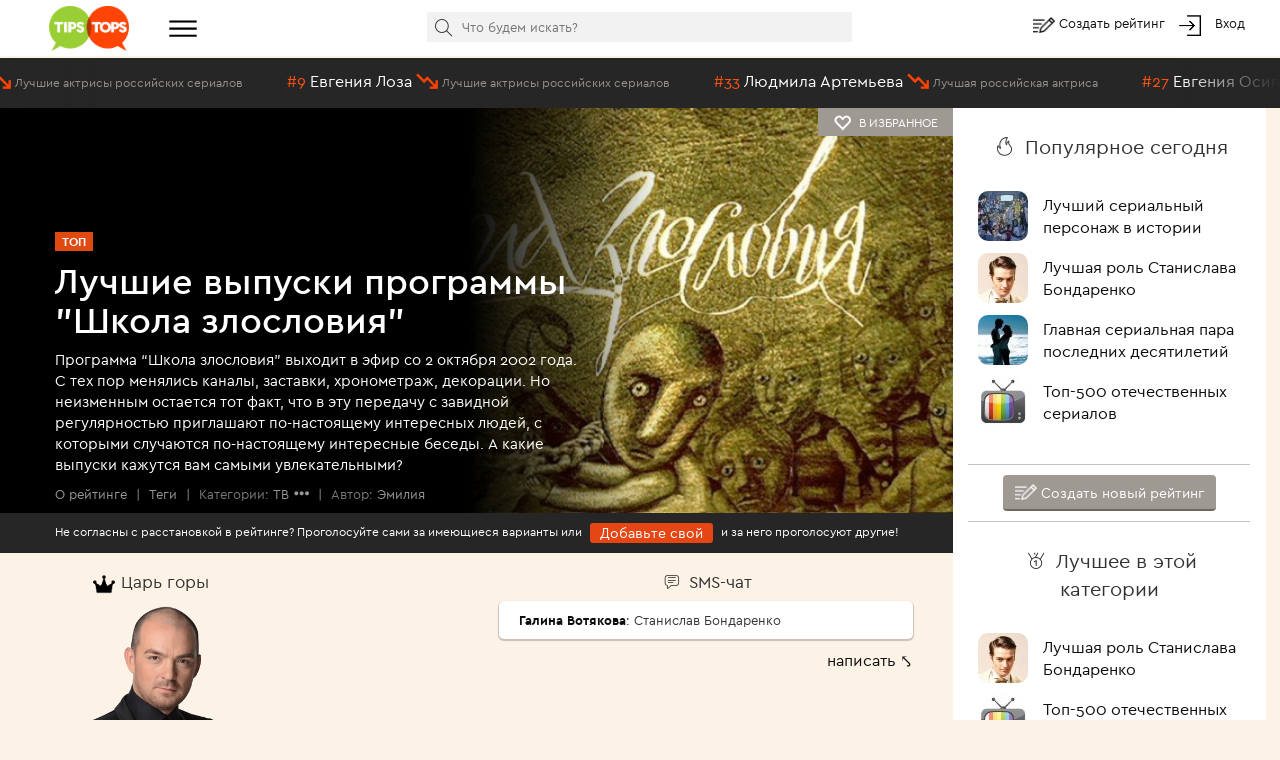

--- FILE ---
content_type: text/html; charset=utf-8
request_url: https://tipstops.ru/post/luchshie-vypuski-programmy-shkola-zlosloviya/
body_size: 39131
content:
<!DOCTYPE html>
<html>
<head>
    <meta charset="utf-8">
    <meta http-equiv="X-UA-Compatible" content="IE=edge">
    <meta name="viewport" content="width=device-width, initial-scale=1">

    <title>Лучшие выпуски программы &quot;Школа злословия&quot;</title>
    <meta name="Keywords" content="Авдотья Смирнова, Татьяна Толстая, Школа злословия" />
    <meta name="Description" content="Программа “Школа злословия” выходит в эфир со 2 октября 2002 года. С тех пор менялись каналы, заставки, хронометраж, декорации. Но неизменным остается тот факт, что в эту передачу с завидной регулярностью приглашают по-настоящему интересных людей, с которыми случаются по-настоящему интересные беседы. А какие выпуски кажутся вам самыми увлекательными? " />
    <link rel="shortcut icon" href="/favicon.ico" >
    <meta property="og:image" content="http://tipstops.ru/wa-data/public/tipstops/images/3e/c3/3ec3ef5cd9e4b6a50956b27080ecabc3.1500x1000.jpg" />
<meta name="yandex-verification" content="6ae6b1bb628130f6" />
    <script type="text/javascript" src="https://vk.com/js/api/openapi.js?162"></script>
    <style>
        body{
            color: #fff;
        }
        a{
            color: #fff;
        }
    </style>
</head>
<body>
    <div class="header">
    <div class="container-fluid">
        <div class="row no-gutter">
            <div class="col-md-1 col-xs-2">
                <a href="/" class="logo"><img alt="" src="/wa-data/public/tipstops/themes/tipstops/img/logo.png" style="width: 80px;"></a>
            </div>
            <div class="col-md-2 hidden-sm hidden-xs">
                <div class="dropdown dropdown-ham">
                    <span data-toggle="dropdown" aria-haspopup="true" aria-expanded="false">
                        <a href="#" class="btn-menu"><i class="img-hamburger"></i></a>
                    </span>
                    <ul class="dropdown-menu header-dropdown-categories" aria-labelledby="dd-category">
                        <li class="all"><a href="/all/">Все рейтинги</a></li>
                        <li class="all"><a href="/profiles/">Все профили</a></li>
                                                    <li><a href="/category/6/">Авто</a></li>
                                                    <li><a href="/category/25/">Архитектура</a></li>
                                                    <li><a href="/category/29/">Города и страны</a></li>
                                                    <li><a href="/category/12/">Дети</a></li>
                                                    <li><a href="/category/2/">Еда</a></li>
                                                    <li><a href="/category/24/">Животные</a></li>
                                                    <li><a href="/category/10/">Жильё</a></li>
                                                    <li><a href="/category/16/">Знаменитости</a></li>
                                                    <li><a href="/category/1/">Игры</a></li>
                                                    <li><a href="/category/17/">Интернет</a></li>
                                                    <li><a href="/category/23/">Искусство и культура</a></li>
                                                    <li><a href="/category/28/">Карьера, образование</a></li>
                                                    <li><a href="/category/15/">Красота и здоровье</a></li>
                                                    <li><a href="/category/18/">Литература</a></li>
                                                    <li><a href="/category/3/">Музыка</a></li>
                                                    <li><a href="/category/7/">Наука и техника</a></li>
                                                    <li><a href="/category/19/">Общество и политика</a></li>
                                                    <li><a href="/category/9/">Одежда, мода</a></li>
                                                    <li><a href="/category/14/">Отношения</a></li>
                                                    <li><a href="/category/22/">Природа</a></li>
                                                    <li><a href="/category/8/">Путешествия</a></li>
                                                    <li><a href="/category/20/">Развлечения</a></li>
                                                    <li><a href="/category/13/">Секс</a></li>
                                                    <li><a href="/category/11/">Спорт</a></li>
                                                    <li><a href="/category/5/">ТВ</a></li>
                                                    <li><a href="/category/21/">Товары и услуги</a></li>
                                                    <li><a href="/category/4/">Фильмы</a></li>
                                                    <li><a href="/category/31/">Человек</a></li>
                                                    <li><a href="/category/26/">Экономика</a></li>
                                                    <li><a href="/category/27/">Юмор</a></li>
                                            </ul>
                </div>
            </div>
            <div class="col-md-6 col-xs-5">
                <div class="scrolled-hidden">
                    <div class="header-categories">
                        <div id="header-categories"></div>
                        <a href="/all/" class="header-all-link">Еще &#8226; &#8226; &#8226;</a>
                    </div>
                </div>
                <div class="scrolled-visible">
                    <div class="search-block header-search">
                        <form method="get" action="/search">
                            <i class="icon-search"></i>
                            <input id="header-search" type="text" name="text" placeholder="Что будем искать?">
                            <input type="hidden" name="searchid" value="1958730">
                        </form>
                    </div>
                </div>
            </div>
            <div class="col-md-3 col-xs-5 header-links">
                <i class="img-edit"></i>
                <a href="/addpost/" class="btn-create">
                    Создать рейтинг
                </a>

                <span class="login-links">
                    <!-- auth links  -->
                                                    <script>
                                var user_authed = false;
                            </script>
                            <i class="img-login"></i> <a href="/login/" class="btn-login btn-anonym">Вход</a>
                                                            </span>
            </div>
        </div>
    </div>
</div>
<div class="header-buffer"></div>
    <div class="header-line">
        <div id="live-votes" class="live-votes">
            <div class="live-vote vote-down">
            <span class="position">#31</span>
            <a href="/post/luchshie-aktrisy-rossiyskikh-serialov/">
                <span class="title-element">Юлия Кадушкевич</span>
                <i class="img-down"></i>
                <span class="title-post">Лучшие актрисы российских сериалов</span>
            </a>
        </div>
            <div class="live-vote vote-down">
            <span class="position">#9</span>
            <a href="/post/luchshie-aktrisy-rossiyskikh-serialov/">
                <span class="title-element">Евгения Лоза</span>
                <i class="img-down"></i>
                <span class="title-post">Лучшие актрисы российских сериалов</span>
            </a>
        </div>
            <div class="live-vote vote-down">
            <span class="position">#33</span>
            <a href="/post/luchshaya-rossiyskaya-aktrisa/">
                <span class="title-element">Людмила Артемьева</span>
                <i class="img-down"></i>
                <span class="title-post">Лучшая российская актриса</span>
            </a>
        </div>
            <div class="live-vote vote-down">
            <span class="position">#27</span>
            <a href="/post/luchshie-aktrisy-rossiyskikh-serialov/">
                <span class="title-element">Евгения Осипова</span>
                <i class="img-down"></i>
                <span class="title-post">Лучшие актрисы российских сериалов</span>
            </a>
        </div>
            <div class="live-vote vote-up">
            <span class="position">#26</span>
            <a href="/post/luchshie-aktrisy-rossiyskikh-serialov/">
                <span class="title-element">Светлана Тимофеева-Летуновская</span>
                <i class="img-up"></i>
                <span class="title-post">Лучшие актрисы российских сериалов</span>
            </a>
        </div>
            <div class="live-vote vote-down">
            <span class="position">#38</span>
            <a href="/post/luchshaya-rossiyskaya-aktrisa/">
                <span class="title-element">Анна Каменкова</span>
                <i class="img-down"></i>
                <span class="title-post">Лучшая российская актриса</span>
            </a>
        </div>
            <div class="live-vote vote-up">
            <span class="position">#110</span>
            <a href="/post/luchshie-aktyory-rossiyskikh-serialov/">
                <span class="title-element">Николай Козак</span>
                <i class="img-up"></i>
                <span class="title-post">Лучшие актёры российских сериалов</span>
            </a>
        </div>
            <div class="live-vote vote-up">
            <span class="position">#7</span>
            <a href="/post/luchshie-aktrisy-rossiyskikh-serialov/">
                <span class="title-element">Александра Урсуляк</span>
                <i class="img-up"></i>
                <span class="title-post">Лучшие актрисы российских сериалов</span>
            </a>
        </div>
            <div class="live-vote vote-down">
            <span class="position">#8</span>
            <a href="/post/luchshie-aktrisy-rossiyskikh-serialov/">
                <span class="title-element">Евгения Крюкова</span>
                <i class="img-down"></i>
                <span class="title-post">Лучшие актрисы российских сериалов</span>
            </a>
        </div>
            <div class="live-vote vote-down">
            <span class="position">#37</span>
            <a href="/post/luchshaya-rossiyskaya-aktrisa/">
                <span class="title-element">Екатерина Волкова</span>
                <i class="img-down"></i>
                <span class="title-post">Лучшая российская актриса</span>
            </a>
        </div>
            <div class="live-vote vote-up">
            <span class="position">#30</span>
            <a href="/post/luchshie-aktrisy-rossiyskikh-serialov/">
                <span class="title-element">Алёна Хмельницкая</span>
                <i class="img-up"></i>
                <span class="title-post">Лучшие актрисы российских сериалов</span>
            </a>
        </div>
            <div class="live-vote vote-up">
            <span class="position">#31</span>
            <a href="/post/luchshaya-rossiyskaya-aktrisa/">
                <span class="title-element">Алёна Хмельницкая</span>
                <i class="img-up"></i>
                <span class="title-post">Лучшая российская актриса</span>
            </a>
        </div>
            <div class="live-vote vote-down">
            <span class="position">#25</span>
            <a href="/post/luchshie-aktrisy-rossiyskikh-serialov/">
                <span class="title-element">Тамара Акулова</span>
                <i class="img-down"></i>
                <span class="title-post">Лучшие актрисы российских сериалов</span>
            </a>
        </div>
            <div class="live-vote vote-down">
            <span class="position">#39</span>
            <a href="/post/luchshaya-rossiyskaya-aktrisa/">
                <span class="title-element">Евгения Дмитриева</span>
                <i class="img-down"></i>
                <span class="title-post">Лучшая российская актриса</span>
            </a>
        </div>
            <div class="live-vote vote-down">
            <span class="position">#32</span>
            <a href="/post/luchshaya-rossiyskaya-aktrisa/">
                <span class="title-element">Дарья Калмыкова</span>
                <i class="img-down"></i>
                <span class="title-post">Лучшая российская актриса</span>
            </a>
        </div>
            <div class="live-vote vote-up">
            <span class="position">#24</span>
            <a href="/post/luchshie-aktrisy-rossiyskikh-serialov/">
                <span class="title-element">Татьяна Васильева</span>
                <i class="img-up"></i>
                <span class="title-post">Лучшие актрисы российских сериалов</span>
            </a>
        </div>
            <div class="live-vote vote-down">
            <span class="position">#111</span>
            <a href="/post/luchshie-aktyory-rossiyskikh-serialov/">
                <span class="title-element">Максим Дахненко</span>
                <i class="img-down"></i>
                <span class="title-post">Лучшие актёры российских сериалов</span>
            </a>
        </div>
            <div class="live-vote vote-up">
            <span class="position">#36</span>
            <a href="/post/luchshaya-rossiyskaya-aktrisa/">
                <span class="title-element">Ирина Муравьева</span>
                <i class="img-up"></i>
                <span class="title-post">Лучшая российская актриса</span>
            </a>
        </div>
            <div class="live-vote vote-down">
            <span class="position">#112</span>
            <a href="/post/luchshie-aktyory-rossiyskikh-serialov/">
                <span class="title-element">Михаил Гаврилов</span>
                <i class="img-down"></i>
                <span class="title-post">Лучшие актёры российских сериалов</span>
            </a>
        </div>
            <div class="live-vote vote-down">
            <span class="position">#35</span>
            <a href="/post/luchshaya-rossiyskaya-aktrisa/">
                <span class="title-element">Валерия Ланская</span>
                <i class="img-down"></i>
                <span class="title-post">Лучшая российская актриса</span>
            </a>
        </div>
    </div>
    </div>
<script>
    var is_user_auth = 0;
</script>
    


<div class="container-fluid " id="post">
    <div class="row no-gutter">
        <div class="col-sm-12 col-md-9 post">
            <div class="post-info-block">
                                                           <a href="#" class="post-fav btn-fav" data-id="113">
                            <i class="glyphicon glyphicon-heart-empty"></i> &nbsp;<span>в избранное</span>
                        </a>
                                                   <div class="post-image">
                    <div class="post-image-wrap" style="background-image: url('/wa-data/public/tipstops/images/3e/c3/3ec3ef5cd9e4b6a50956b27080ecabc3.1500x405.jpg')">
                        <div class="post-image-bg"></div>
                    </div>
                </div>
                <div class="post-info-wrap">
    <div class="post-info">
        <div class="post-title-pre">
            <span class="post-type type-top">Топ</span>
        </div>
        <h1>
                            Лучшие выпуски программы "Школа злословия"
                    </h1>
                <div class="post-intro">Программа “Школа злословия” выходит в эфир со 2 октября 2002 года. С тех пор менялись каналы, заставки, хронометраж, декорации. Но неизменным остается тот факт, что в эту передачу с завидной регулярностью приглашают по-настоящему интересных людей, с которыми случаются по-настоящему интересные беседы. А какие выпуски кажутся вам самыми увлекательными?</div>
        <div class="post-stat">
                            <span class="post-stat-element with-popover" data-selector="post-about">О рейтинге</span>
                <span class="separator">|</span>
                <span class="post-stat-element with-popover" data-selector="post-tags">Теги</span>
                                    <span class="separator">|</span>
                    <span class="post-stat-element">
                        <span class="stat-grey">
                                                            Категории:
                                                    </span>
                                                                                    <a href="/category/5/">ТВ</a>
                                                                                                                                                            <a href="#" class="with-popover" data-selector="post-categories"><i class="glyphicon glyphicon-option-horizontal"></i></a>
                                            </span>
                                                    <span class="separator">|</span>
                    <span class="stat-grey">Автор:</span>
                    <a href="/user/4/">Эмилия</a>
                                    </div>
    </div>
    <div class="post-additional">
        <div class="post-about">
            Рейтинг был создан <b><span>13</span> лет, <span>10</span> месяцев  и <span>14</span> дней  назад</b><br>
            За это время было отдано <b>579 голосов</b><br>
            В рейтинге на данный момент <b>20 участников</b><br>
            Обновлено <b>23 марта 2025</b>
        </div>
        <div class="post-tags">
                            <a class="nowrap" href="/tag/Авдотья Смирнова">Авдотья Смирнова</a>,                            <a class="nowrap" href="/tag/Татьяна Толстая">Татьяна Толстая</a>,                            <a class="nowrap" href="/tag/Школа злословия">Школа злословия</a>                    </div>
        <div class="post-categories">
                                                                            <a class="nowrap" href="/category/16/">Знаменитости</a>                                    </div>
    </div>
</div>
            </div>

                        <div class="post-reminder">
                <div id="post-reminder-content" class="post-reminder-content">
                    Не согласны с расстановкой в рейтинге?
                    Проголосуйте сами за имеющиеся варианты или <a href="#" class="btn btn-inline btn-add-element">Добавьте свой</a> и за него проголосуют другие!
                    <a href="#" class="btn-close"><i class="icon-close"></i></a>
                </div>
            </div>
                        <div class="post-content">
        <div class="daily-info">
        <div class="row">
            <div class="col-xs-3">
                    <div class="day-element">
        <h2><i class="img-king" style="height: 22px; vertical-align: top"></i> Царь горы</h2>
        <div class="element-image" style="background-image: url(/wa-data/public/tipstops/images/36/61/36616fe9b68e6da218b521cfff2acddd.660x460.png)">
            <a href="/post/1000/"></a>
        </div>
        <div class="element-name">
            <a href="/post/1000/">
                Методие Бужор
            </a>
        </div>
        <div class="element-button">
            <a class="btn btn-grey" href="/post/1000/">Сместить</a>
        </div>
    </div>

            </div>
            <div class="col-xs-3"></div>
            <div class="col-xs-6">
                    <div class="day-comment">
        <h2><i class="icon-comment"></i> SMS-чат</h2>
        <div class="comment-text" id="day-comment-text">
                            <a href="/user/401068/" class="name">Галина Вотякова</a>:
                        Станислав Бондаренко
            <div class="comment-fade" style="display: none"></div>
        </div>
        <div class="comment-more" style="display: none">
            <a id="day-comment-opener" href="#">⇣ прочитать полностью ⇣</a>
        </div>
        <div class="comment-hint">
            <a href="#" class="btn-day-comment">написать ⤣</a>
        </div>
    </div>

            </div>
        </div>
    </div>

    <div class="row">
                <div class="col-xs-4 col-md-6">
                            <div class="post-search-block">
                    <i class="icon-search"></i>
                    <input type="text" placeholder="Поиск по рейтингу" id="post-search" data-id="113">
                </div>
                    </div>
        <div class="col-xs-8 col-md-6 text-right">
                                                                                                                    <a href="/post/luchshie-vypuski-programmy-shkola-zlosloviya/users/" class="btn btn-grey with-popover" data-selector="post-customs">Кто как расставил</a>
                                                <a href="/post/luchshie-vypuski-programmy-shkola-zlosloviya/custom/" class="btn btn-grey"><i class="icon-edit"></i> Расставить по-своему</a>
                                    
                    </div>
    </div>
</div>

<div class="post-customs" style="display: none">
            <a href="/post/luchshie-vypuski-programmy-shkola-zlosloviya/user380222/"></a>    </div>

<div class="post-elements" id="post-search-elements">

</div>
<div id="post-elements-container">
            <div id="pagination-prev" class="post-pagination">
                    </div>
        <div class="post-elements" id="post-elements">
                    <div id="element-1712" class="element type-image   " data-id="1712" data-plus="54" data-minus="4" data-position="1" >
    <div class="element-main">
        <div class="element-image-block">
            <div class="element-image-container with-video">
                                    <div class="element-image video-player" data-id="NwPt7MbSTgs">
                    </div>
                            </div>
            <div class="element-image-block-end"></div>
        </div>
        <div class="element-info-block">
            <div class="element-info">
                <div class="element-position-block ">
                    <div class="element-position">
                                                    1
                                            </div>
                    <div class="triangle"></div>
                </div>
                                                                                                                                <h2>Отец Александр Борисов, священник Русской православной церкви</h2>
<div class="element-summary">19 декабря 2005 (выпуск 46)</div><div class="element-votes-container">
    <div class="element-votes">
        <a href="#" class="btn btn-vote btn-vote-plus                                     ">
                            <i class="icon-th-up"></i>
                        <span class="vote-count">54</span>
        </a>

        <a href="#" data-id="1712" class="btn btn-sms ">
                <span class="vote-count">+100</span>
    <i class="icon-th-up"></i>

        </a>

        <a href="#" class="btn btn-vote btn-vote-minus             btn-anonym            ">
                            <i class="icon-th-down"></i>
                        <span class="vote-count">4</span>
        </a>
    </div>
</div>
<div class="element-votes-comment">
    <div class="comment-form">
        <div class="comment-text-block">
            Ваш голос принят<br>
            Голосуйте снова через час или ранее
        </div>
        <div class="comment-textarea-block">
            <textarea class="comment-text" placeholder="Прокомментируйте ваш выбор"></textarea>
        </div>
        <div class="clear-both"></div>
        <div class="comment-submit">
            <button class="btn btn-grey btn-xs btn-comment-submit" data-reply-id="0" data-element-id="1712">Оставить комментарий</button>
        </div>
        <div class="comment-form-end"></div>
    </div>
</div>

    <div class="element-text-cut">
        Один из самых светлых выпусков.
    </div>
            <div class="element-text-button" style="display: none" >
            &darr; <a href="#" class="btn-text-opener">Подробнее...</a>
        </div>
    
                <div class="element-info-end"></div>
            </div>
        </div>
        <div class="element-main-end"></div>
    </div>
            <!-- text_show -->
                    <!-- view_type=image -->
                                        <!-- show_right_text=true -->
                            <div class="element-text closed">
            Один из самых светлых выпусков.
        </div>
                <div class="element-comments-block" id="element-comments-block-1712">
            <div class="comment-form">
                <div class="comment-image">
                    <img src="/wa-content/img/userpic32.jpg" class="userpic" alt="">
                </div>
                <div class="comment-textarea-block">
                    <textarea class="comment-text" placeholder="Оставьте ваш комментарий"></textarea>
                </div>
                <div class="clear-both"></div>
                <div class="comment-submit">
                    <button class="btn btn-grey btn-xs btn-comment-submit" data-reply-id="0" data-element-id="1712">Оставить комментарий</button>
                </div>
                <div class="comment-form-end"></div>
            </div>
        </div>
        <div class="element-bottom-text">
                    <span class="btn-element-share dropdown dropdown-share">
                <span data-toggle="dropdown" aria-haspopup="true" aria-expanded="false">
                    <a class="btn-element-hover" href="#">
                        <i class="icon-graph"></i>
                        <span class="link-text">Поделиться</span>
                    </a>
                </span>
                <div class="dropdown-menu dropdown-share dropdown-arrow" aria-labelledby="dd-category">
                                                            <a href="https://www.facebook.com/dialog/feed?app_id=243233625722812&name=%D0%9E%D1%82%D0%B5%D1%86+%D0%90%D0%BB%D0%B5%D0%BA%D1%81%D0%B0%D0%BD%D0%B4%D1%80+%D0%91%D0%BE%D1%80%D0%B8%D1%81%D0%BE%D0%B2%2C+%D1%81%D0%B2%D1%8F%D1%89%D0%B5%D0%BD%D0%BD%D0%B8%D0%BA+%D0%A0%D1%83%D1%81%D1%81%D0%BA%D0%BE%D0%B9+%D0%BF%D1%80%D0%B0%D0%B2%D0%BE%D1%81%D0%BB%D0%B0%D0%B2%D0%BD%D0%BE%D0%B9+%D1%86%D0%B5%D1%80%D0%BA%D0%B2%D0%B8&caption=&description=%D0%9E%D1%82%D0%B5%D1%86+%D0%90%D0%BB%D0%B5%D0%BA%D1%81%D0%B0%D0%BD%D0%B4%D1%80+%D0%91%D0%BE%D1%80%D0%B8%D1%81%D0%BE%D0%B2%2C+%D1%81%D0%B2%D1%8F%D1%89%D0%B5%D0%BD%D0%BD%D0%B8%D0%BA+%D0%A0%D1%83%D1%81%D1%81%D0%BA%D0%BE%D0%B9+%D0%BF%D1%80%D0%B0%D0%B2%D0%BE%D1%81%D0%BB%D0%B0%D0%B2%D0%BD%D0%BE%D0%B9+%D1%86%D0%B5%D1%80%D0%BA%D0%B2%D0%B8&picture=https%3A%2F%2Ftipstops.ru%2Fwa-data%2Fpublic%2Ftipstops%2Fimages%2Fvi%2Fde%2Fvideo%3E.660x460.&link=https%3A%2F%2Ftipstops.ru%2Fcomments%2F1712%2F&redirect_uri=https%3A%2F%2Ftipstops.ru%2Fcomments%2F1712%2F" target="_blank"><i class="social-icon fb"></i></a>
                    <a href="https://vk.com/share.php?title=%D0%9E%D1%82%D0%B5%D1%86+%D0%90%D0%BB%D0%B5%D0%BA%D1%81%D0%B0%D0%BD%D0%B4%D1%80+%D0%91%D0%BE%D1%80%D0%B8%D1%81%D0%BE%D0%B2%2C+%D1%81%D0%B2%D1%8F%D1%89%D0%B5%D0%BD%D0%BD%D0%B8%D0%BA+%D0%A0%D1%83%D1%81%D1%81%D0%BA%D0%BE%D0%B9+%D0%BF%D1%80%D0%B0%D0%B2%D0%BE%D1%81%D0%BB%D0%B0%D0%B2%D0%BD%D0%BE%D0%B9+%D1%86%D0%B5%D1%80%D0%BA%D0%B2%D0%B8&description=%D0%A1%D0%B5%D0%B9%D1%87%D0%B0%D1%81+%D0%BD%D0%B0+1+%D0%BC%D0%B5%D1%81%D1%82%D0%B5+%D0%B2+%D1%80%D0%B5%D0%B9%D1%82%D0%B8%D0%BD%D0%B3%D0%B5.+%D0%91%D0%B5%D1%81%D0%BF%D0%BB%D0%B0%D1%82%D0%BD%D0%BE+%D0%BF%D1%80%D0%BE%D0%B3%D0%BE%D0%BB%D0%BE%D1%81%D1%83%D0%B9+%D0%97%D0%90+%D0%B8%D0%BB%D0%B8+%D0%9F%D0%A0%D0%9E%D0%A2%D0%98%D0%92%2C+%D1%87%D1%82%D0%BE%D0%B1%D1%8B+%D0%BF%D0%BE%D0%B2%D0%BB%D0%B8%D1%8F%D1%82%D1%8C+%D0%BD%D0%B0+%D1%80%D0%B0%D1%81%D1%81%D1%82%D0%B0%D0%BD%D0%BE%D0%B2%D0%BA%D1%83%21&image=https%3A%2F%2Ftipstops.ru%2Fwa-data%2Fpublic%2Ftipstops%2Fimages%2Fvi%2Fde%2Fvideo%3E.660x460.&noparse=true&url=https%3A%2F%2Ftipstops.ru%2Fcomments%2F1712%2F" target="_blank"><i class="social-icon vk"></i></a>
                    <a href="https://www.odnoklassniki.ru/dk?st.cmd=addShare&st.s=0&st.comments=%D0%9E%D1%82%D0%B5%D1%86+%D0%90%D0%BB%D0%B5%D0%BA%D1%81%D0%B0%D0%BD%D0%B4%D1%80+%D0%91%D0%BE%D1%80%D0%B8%D1%81%D0%BE%D0%B2%2C+%D1%81%D0%B2%D1%8F%D1%89%D0%B5%D0%BD%D0%BD%D0%B8%D0%BA+%D0%A0%D1%83%D1%81%D1%81%D0%BA%D0%BE%D0%B9+%D0%BF%D1%80%D0%B0%D0%B2%D0%BE%D1%81%D0%BB%D0%B0%D0%B2%D0%BD%D0%BE%D0%B9+%D1%86%D0%B5%D1%80%D0%BA%D0%B2%D0%B8&st._surl=https%3A%2F%2Ftipstops.ru%2Fcomments%2F1712%2F" target="_blank"><i class="social-icon ok"></i></a>
                </div>
            </span>

            <span class="btn-element-subscribe btn-element-hover btn-popover1">
                <i class="icon-subscribe"></i>
                <span class="link-text">Подписаться</span>
            </span>

            <span class="btn-element-bad dropdown dropdown-bade ">
                <span data-toggle="dropdown" aria-haspopup="true" aria-expanded="false">
                    <a class="btn-element-hover" href="#">
                        <i class="icon-flag"></i>
                        <span class="link-text">Ошибка?</span>
                    </a>
                </span>
                <ul class="dropdown-menu dropdown-bad dropdown-arrow" aria-labelledby="dd-category">
                    <li><a href="#" class="element-bad-link" data-type="criterion">&rarr; Несоответствие критериям</a></li>
                    <li><a href="#" class="element-bad-link" data-type="double">&rarr; Дублирующийся участник</a></li>
                    <li><a href="#" class="element-bad-link" data-type="image">&rarr; Неправильное фото</a></li>
                    <li><a href="#" class="element-bad-link" data-type="video">&rarr; Не работает видео</a></li>
                    <li><a href="#" class="element-bad-link" data-type="message">&rarr; Что-то ещё</a></li>
                </ul>
            </span>
        
        <a class="element-comments-link" data-id="1712" href="#">
                            <i class="icon-comment"></i> Комментировать
                    </a>
    </div>
</div>
                    <div id="element-1706" class="element type-image   " data-id="1706" data-plus="51" data-minus="4" data-position="2" >
    <div class="element-main">
        <div class="element-image-block">
            <div class="element-image-container with-video">
                                    <div class="element-image video-player" data-id="f4KNcUiKsfc">
                    </div>
                            </div>
            <div class="element-image-block-end"></div>
        </div>
        <div class="element-info-block">
            <div class="element-info">
                <div class="element-position-block ">
                    <div class="element-position">
                                                    2
                                            </div>
                    <div class="triangle"></div>
                </div>
                                                                                    <h2><a target='_blank' href='/profile/yuriy-shevchuk/'>Юрий Шевчук, музыкант</a></h2>
<div class="element-summary">20 февраля 2005 (выпуск 20)</div><div class="element-votes-container">
    <div class="element-votes">
        <a href="#" class="btn btn-vote btn-vote-plus                                     ">
                            <i class="icon-th-up"></i>
                        <span class="vote-count">51</span>
        </a>

        <a href="#" data-id="1706" class="btn btn-sms ">
                <span class="vote-count">+100</span>
    <i class="icon-th-up"></i>

        </a>

        <a href="#" class="btn btn-vote btn-vote-minus             btn-anonym            ">
                            <i class="icon-th-down"></i>
                        <span class="vote-count">4</span>
        </a>
    </div>
</div>
<div class="element-votes-comment">
    <div class="comment-form">
        <div class="comment-text-block">
            Ваш голос принят<br>
            Голосуйте снова через час или ранее
        </div>
        <div class="comment-textarea-block">
            <textarea class="comment-text" placeholder="Прокомментируйте ваш выбор"></textarea>
        </div>
        <div class="clear-both"></div>
        <div class="comment-submit">
            <button class="btn btn-grey btn-xs btn-comment-submit" data-reply-id="0" data-element-id="1706">Оставить комментарий</button>
        </div>
        <div class="comment-form-end"></div>
    </div>
</div>
			<div class="element-related-blocks max-related-2">
					<div class="element-related ">
				<div class="related-icon related-type-position">
											<div class="related-position">#9</div>
						<div class="related-max">из 41</div>
									</div>
				<div class="related-text">
					<a href="/post/luchshiy-otechestvennyy-rok-pevets/">Лучший отечественный рок-певец</a>
				</div>
			</div>
					<div class="element-related ">
				<div class="related-icon related-type-position">
											<div class="related-position">#81</div>
						<div class="related-max">из 284</div>
									</div>
				<div class="related-text">
					<a href="/post/luchshiy-pevets-sovremennoy-rossiyskoy-estrady/">Лучший певец современной российской эстрады</a>
				</div>
			</div>
					<div class="element-related hidden">
				<div class="related-icon related-type-position">
											<div class="related-position">#72</div>
						<div class="related-max">из 95</div>
									</div>
				<div class="related-text">
					<a href="/post/luchshiy-otechestvennyy-poet-narodnyy-reyting/">Лучший отечественный поэт, народный рейтинг</a>
				</div>
			</div>
					<div class="element-related hidden">
				<div class="related-icon related-type-position">
											<div class="related-position">#5</div>
						<div class="related-max">из 13</div>
									</div>
				<div class="related-text">
					<a href="/post/sovremennye-ispolniteli-pesen-vs-vysotskogo/">Современные исполнители песен В.С. Высоцкого</a>
				</div>
			</div>
					<div class="element-related hidden">
				<div class="related-icon related-type-position">
											<div class="related-position">#15</div>
						<div class="related-max">из 148</div>
									</div>
				<div class="related-text">
					<a href="/post/luchshiy-otechestvennyy-poet-pesennik/">Лучший отечественный поэт-песенник</a>
				</div>
			</div>
					<div class="element-related hidden">
				<div class="related-icon related-type-position">
											<div class="related-position">#141</div>
						<div class="related-max">из 421</div>
									</div>
				<div class="related-text">
					<a href="/post/znamenitye-pravoslavnye-hristiane/">Известные православные христиане</a>
				</div>
			</div>
					<div class="element-related hidden">
				<div class="related-icon related-type-position">
											<div class="related-position">#7</div>
						<div class="related-max">из 133</div>
									</div>
				<div class="related-text">
					<a href="/post/russkiy-rock-v-litsah/">Русский рок в лицах</a>
				</div>
			</div>
					<div class="element-related hidden">
				<div class="related-icon related-type-position">
											<div class="related-position">#64</div>
						<div class="related-max">из 536</div>
									</div>
				<div class="related-text">
					<a href="/post/znamenitosti-s-borodoy/">Знаменитости с бородой</a>
				</div>
			</div>
					<div class="element-related hidden">
				<div class="related-icon related-type-position">
											<div class="related-position">#470</div>
						<div class="related-max">из 483</div>
									</div>
				<div class="related-text">
					<a href="/post/khudshiy-muzykalnyy-ispolnitel-vsekh-vremyon/">Худший музыкальный исполнитель всех времён</a>
				</div>
			</div>
					<div class="element-related hidden">
				<div class="related-icon related-type-position">
											<div class="related-position">#7</div>
						<div class="related-max">из 34</div>
									</div>
				<div class="related-text">
					<a href="/post/luchshie-pevtsy-epohi-perestroyki/">Лучшие певцы эпохи перестройки</a>
				</div>
			</div>
					<div class="element-related hidden">
				<div class="related-icon related-type-position">
											<div class="related-position">#338</div>
						<div class="related-max">из 489</div>
									</div>
				<div class="related-text">
					<a href="/post/samye-krasivye-muzhchiny-planety-2020/">Самые красивые мужчины планеты 2020</a>
				</div>
			</div>
					<div class="element-related hidden">
				<div class="related-icon related-type-position">
											<div class="related-position">#16</div>
						<div class="related-max">из 99</div>
									</div>
				<div class="related-text">
					<a href="/post/znamenitosti-v-ochkakh/">Знаменитости-очкарики</a>
				</div>
			</div>
					<div class="element-related hidden">
				<div class="related-icon related-type-position">
											<div class="related-position">#120</div>
						<div class="related-max">из 199</div>
									</div>
				<div class="related-text">
					<a href="/post/znamenitye-muzhchiny-s-dlinnymi-volosami/">Знаменитые мужчины с длинными волосами</a>
				</div>
			</div>
							<div class="element-related-more-block">
				                    <a href="/profile/yuriy-shevchuk/ratings/" target="_blank">&rarr; ЕЩЁ (11)</a>
                			</div>
			</div>


                <div class="element-info-end"></div>
            </div>
        </div>
        <div class="element-main-end"></div>
    </div>
                <div class="element-comments-block" id="element-comments-block-1706">
            <div class="comment-form">
                <div class="comment-image">
                    <img src="/wa-content/img/userpic32.jpg" class="userpic" alt="">
                </div>
                <div class="comment-textarea-block">
                    <textarea class="comment-text" placeholder="Оставьте ваш комментарий"></textarea>
                </div>
                <div class="clear-both"></div>
                <div class="comment-submit">
                    <button class="btn btn-grey btn-xs btn-comment-submit" data-reply-id="0" data-element-id="1706">Оставить комментарий</button>
                </div>
                <div class="comment-form-end"></div>
            </div>
        </div>
        <div class="element-bottom-text">
                    <span class="btn-element-share dropdown dropdown-share">
                <span data-toggle="dropdown" aria-haspopup="true" aria-expanded="false">
                    <a class="btn-element-hover" href="#">
                        <i class="icon-graph"></i>
                        <span class="link-text">Поделиться</span>
                    </a>
                </span>
                <div class="dropdown-menu dropdown-share dropdown-arrow" aria-labelledby="dd-category">
                                                            <a href="https://www.facebook.com/dialog/feed?app_id=243233625722812&name=+%D0%AE%D1%80%D0%B8%D0%B9+%D0%A8%D0%B5%D0%B2%D1%87%D1%83%D0%BA%2C+%D0%BC%D1%83%D0%B7%D1%8B%D0%BA%D0%B0%D0%BD%D1%82+&caption=&description=+%D0%AE%D1%80%D0%B8%D0%B9+%D0%A8%D0%B5%D0%B2%D1%87%D1%83%D0%BA%2C+%D0%BC%D1%83%D0%B7%D1%8B%D0%BA%D0%B0%D0%BD%D1%82+&picture=https%3A%2F%2Ftipstops.ru%2Fwa-data%2Fpublic%2Ftipstops%2Fimages%2F79%2F9c%2F799cb41b96ae2f1fbd20cfc0f754863e.660x460.jpg&link=https%3A%2F%2Ftipstops.ru%2Fcomments%2F1706%2F&redirect_uri=https%3A%2F%2Ftipstops.ru%2Fcomments%2F1706%2F" target="_blank"><i class="social-icon fb"></i></a>
                    <a href="https://vk.com/share.php?title=%3Ca+target%3D%27_blank%27+href%3D%27%2Fprofile%2Fyuriy-shevchuk%2F%27%3E%D0%AE%D1%80%D0%B8%D0%B9+%D0%A8%D0%B5%D0%B2%D1%87%D1%83%D0%BA%2C+%D0%BC%D1%83%D0%B7%D1%8B%D0%BA%D0%B0%D0%BD%D1%82%3C%2Fa%3E&description=%D0%A1%D0%B5%D0%B9%D1%87%D0%B0%D1%81+%D0%BD%D0%B0+2+%D0%BC%D0%B5%D1%81%D1%82%D0%B5+%D0%B2+%D1%80%D0%B5%D0%B9%D1%82%D0%B8%D0%BD%D0%B3%D0%B5.+%D0%91%D0%B5%D1%81%D0%BF%D0%BB%D0%B0%D1%82%D0%BD%D0%BE+%D0%BF%D1%80%D0%BE%D0%B3%D0%BE%D0%BB%D0%BE%D1%81%D1%83%D0%B9+%D0%97%D0%90+%D0%B8%D0%BB%D0%B8+%D0%9F%D0%A0%D0%9E%D0%A2%D0%98%D0%92%2C+%D1%87%D1%82%D0%BE%D0%B1%D1%8B+%D0%BF%D0%BE%D0%B2%D0%BB%D0%B8%D1%8F%D1%82%D1%8C+%D0%BD%D0%B0+%D1%80%D0%B0%D1%81%D1%81%D1%82%D0%B0%D0%BD%D0%BE%D0%B2%D0%BA%D1%83%21&image=https%3A%2F%2Ftipstops.ru%2Fwa-data%2Fpublic%2Ftipstops%2Fimages%2F79%2F9c%2F799cb41b96ae2f1fbd20cfc0f754863e.660x460.jpg&noparse=true&url=https%3A%2F%2Ftipstops.ru%2Fcomments%2F1706%2F" target="_blank"><i class="social-icon vk"></i></a>
                    <a href="https://www.odnoklassniki.ru/dk?st.cmd=addShare&st.s=0&st.comments=+%D0%AE%D1%80%D0%B8%D0%B9+%D0%A8%D0%B5%D0%B2%D1%87%D1%83%D0%BA%2C+%D0%BC%D1%83%D0%B7%D1%8B%D0%BA%D0%B0%D0%BD%D1%82+&st._surl=https%3A%2F%2Ftipstops.ru%2Fcomments%2F1706%2F" target="_blank"><i class="social-icon ok"></i></a>
                </div>
            </span>

            <span class="btn-element-subscribe btn-element-hover btn-popover1">
                <i class="icon-subscribe"></i>
                <span class="link-text">Подписаться</span>
            </span>

            <span class="btn-element-bad dropdown dropdown-bade ">
                <span data-toggle="dropdown" aria-haspopup="true" aria-expanded="false">
                    <a class="btn-element-hover" href="#">
                        <i class="icon-flag"></i>
                        <span class="link-text">Ошибка?</span>
                    </a>
                </span>
                <ul class="dropdown-menu dropdown-bad dropdown-arrow" aria-labelledby="dd-category">
                    <li><a href="#" class="element-bad-link" data-type="criterion">&rarr; Несоответствие критериям</a></li>
                    <li><a href="#" class="element-bad-link" data-type="double">&rarr; Дублирующийся участник</a></li>
                    <li><a href="#" class="element-bad-link" data-type="image">&rarr; Неправильное фото</a></li>
                    <li><a href="#" class="element-bad-link" data-type="video">&rarr; Не работает видео</a></li>
                    <li><a href="#" class="element-bad-link" data-type="message">&rarr; Что-то ещё</a></li>
                </ul>
            </span>
        
        <a class="element-comments-link" data-id="1706" href="#">
                            <i class="icon-comment"></i> Комментировать
                    </a>
    </div>
</div>
                    <div id="element-63824" class="element type-image   " data-id="63824" data-plus="45" data-minus="4" data-position="3" >
    <div class="element-main">
        <div class="element-image-block">
            <div class="element-image-container with-video">
                                    <div class="element-image video-player" data-id="NIb_N0sf1LU">
                    </div>
                            </div>
            <div class="element-image-block-end"></div>
        </div>
        <div class="element-info-block">
            <div class="element-info">
                <div class="element-position-block ">
                    <div class="element-position">
                                                    3
                                            </div>
                    <div class="triangle"></div>
                </div>
                                                                                    <h2><a target='_blank' href='/profile/nikolay-tsiskaridze/'>Николай Цискаридзе</a></h2>
<div class="element-summary">17 марта 2003</div><div class="element-votes-container">
    <div class="element-votes">
        <a href="#" class="btn btn-vote btn-vote-plus                                     ">
                            <i class="icon-th-up"></i>
                        <span class="vote-count">45</span>
        </a>

        <a href="#" data-id="63824" class="btn btn-sms ">
                <span class="vote-count">+100</span>
    <i class="icon-th-up"></i>

        </a>

        <a href="#" class="btn btn-vote btn-vote-minus             btn-anonym            ">
                            <i class="icon-th-down"></i>
                        <span class="vote-count">4</span>
        </a>
    </div>
</div>
<div class="element-votes-comment">
    <div class="comment-form">
        <div class="comment-text-block">
            Ваш голос принят<br>
            Голосуйте снова через час или ранее
        </div>
        <div class="comment-textarea-block">
            <textarea class="comment-text" placeholder="Прокомментируйте ваш выбор"></textarea>
        </div>
        <div class="clear-both"></div>
        <div class="comment-submit">
            <button class="btn btn-grey btn-xs btn-comment-submit" data-reply-id="0" data-element-id="63824">Оставить комментарий</button>
        </div>
        <div class="comment-form-end"></div>
    </div>
</div>
			<div class="element-related-blocks max-related-2">
					<div class="element-related ">
				<div class="related-icon related-type-position">
											<div class="related-position">#22</div>
						<div class="related-max">из 58</div>
									</div>
				<div class="related-text">
					<a href="/post/luchshiy-tantsor-vsekh-vremyon-i-narodov/">Лучший танцор всех времён и народов</a>
				</div>
			</div>
					<div class="element-related ">
				<div class="related-icon related-type-position">
											<div class="related-position">#233</div>
						<div class="related-max">из 716</div>
									</div>
				<div class="related-text">
					<a href="/post/samye-krasivye-muzhchiny-rossii/">Самые красивые мужчины России</a>
				</div>
			</div>
					<div class="element-related hidden">
				<div class="related-icon related-type-position">
											<div class="related-position">#360</div>
						<div class="related-max">из 421</div>
									</div>
				<div class="related-text">
					<a href="/post/znamenitye-pravoslavnye-hristiane/">Известные православные христиане</a>
				</div>
			</div>
					<div class="element-related hidden">
				<div class="related-icon related-type-position">
											<div class="related-position">#227</div>
						<div class="related-max">из 448</div>
									</div>
				<div class="related-text">
					<a href="/post/samye-krasivye-muzhchiny-planety-2019/">Самые красивые мужчины планеты 2019</a>
				</div>
			</div>
					<div class="element-related hidden">
				<div class="related-icon related-type-position">
											<div class="related-position">#25</div>
						<div class="related-max">из 31</div>
									</div>
				<div class="related-text">
					<a href="/post/samye-vydayushchiesya-baletnye-tantsovshchiki-rossii-i-sssr/">Самые выдающиеся балетные танцовщики России и СССР</a>
				</div>
			</div>
							<div class="element-related-more-block">
				                    <a href="/profile/nikolay-tsiskaridze/ratings/" target="_blank">&rarr; ЕЩЁ (3)</a>
                			</div>
			</div>


                <div class="element-info-end"></div>
            </div>
        </div>
        <div class="element-main-end"></div>
    </div>
                <div class="element-comments-block" id="element-comments-block-63824">
            <div class="comment-form">
                <div class="comment-image">
                    <img src="/wa-content/img/userpic32.jpg" class="userpic" alt="">
                </div>
                <div class="comment-textarea-block">
                    <textarea class="comment-text" placeholder="Оставьте ваш комментарий"></textarea>
                </div>
                <div class="clear-both"></div>
                <div class="comment-submit">
                    <button class="btn btn-grey btn-xs btn-comment-submit" data-reply-id="0" data-element-id="63824">Оставить комментарий</button>
                </div>
                <div class="comment-form-end"></div>
            </div>
        </div>
        <div class="element-bottom-text">
                    <span class="btn-element-share dropdown dropdown-share">
                <span data-toggle="dropdown" aria-haspopup="true" aria-expanded="false">
                    <a class="btn-element-hover" href="#">
                        <i class="icon-graph"></i>
                        <span class="link-text">Поделиться</span>
                    </a>
                </span>
                <div class="dropdown-menu dropdown-share dropdown-arrow" aria-labelledby="dd-category">
                                                            <a href="https://www.facebook.com/dialog/feed?app_id=243233625722812&name=+%D0%9D%D0%B8%D0%BA%D0%BE%D0%BB%D0%B0%D0%B9+%D0%A6%D0%B8%D1%81%D0%BA%D0%B0%D1%80%D0%B8%D0%B4%D0%B7%D0%B5+&caption=&description=+%D0%9D%D0%B8%D0%BA%D0%BE%D0%BB%D0%B0%D0%B9+%D0%A6%D0%B8%D1%81%D0%BA%D0%B0%D1%80%D0%B8%D0%B4%D0%B7%D0%B5+&picture=https%3A%2F%2Ftipstops.ru%2Fwa-data%2Fpublic%2Ftipstops%2Fimages%2Fa8%2F3b%2Fa83b0f8059dcf5b1192551f3d2dd1f6c.660x460.jpg&link=https%3A%2F%2Ftipstops.ru%2Fcomments%2F63824%2F&redirect_uri=https%3A%2F%2Ftipstops.ru%2Fcomments%2F63824%2F" target="_blank"><i class="social-icon fb"></i></a>
                    <a href="https://vk.com/share.php?title=%3Ca+target%3D%27_blank%27+href%3D%27%2Fprofile%2Fnikolay-tsiskaridze%2F%27%3E%D0%9D%D0%B8%D0%BA%D0%BE%D0%BB%D0%B0%D0%B9+%D0%A6%D0%B8%D1%81%D0%BA%D0%B0%D1%80%D0%B8%D0%B4%D0%B7%D0%B5%3C%2Fa%3E&description=%D0%A1%D0%B5%D0%B9%D1%87%D0%B0%D1%81+%D0%BD%D0%B0+3+%D0%BC%D0%B5%D1%81%D1%82%D0%B5+%D0%B2+%D1%80%D0%B5%D0%B9%D1%82%D0%B8%D0%BD%D0%B3%D0%B5.+%D0%91%D0%B5%D1%81%D0%BF%D0%BB%D0%B0%D1%82%D0%BD%D0%BE+%D0%BF%D1%80%D0%BE%D0%B3%D0%BE%D0%BB%D0%BE%D1%81%D1%83%D0%B9+%D0%97%D0%90+%D0%B8%D0%BB%D0%B8+%D0%9F%D0%A0%D0%9E%D0%A2%D0%98%D0%92%2C+%D1%87%D1%82%D0%BE%D0%B1%D1%8B+%D0%BF%D0%BE%D0%B2%D0%BB%D0%B8%D1%8F%D1%82%D1%8C+%D0%BD%D0%B0+%D1%80%D0%B0%D1%81%D1%81%D1%82%D0%B0%D0%BD%D0%BE%D0%B2%D0%BA%D1%83%21&image=https%3A%2F%2Ftipstops.ru%2Fwa-data%2Fpublic%2Ftipstops%2Fimages%2Fa8%2F3b%2Fa83b0f8059dcf5b1192551f3d2dd1f6c.660x460.jpg&noparse=true&url=https%3A%2F%2Ftipstops.ru%2Fcomments%2F63824%2F" target="_blank"><i class="social-icon vk"></i></a>
                    <a href="https://www.odnoklassniki.ru/dk?st.cmd=addShare&st.s=0&st.comments=+%D0%9D%D0%B8%D0%BA%D0%BE%D0%BB%D0%B0%D0%B9+%D0%A6%D0%B8%D1%81%D0%BA%D0%B0%D1%80%D0%B8%D0%B4%D0%B7%D0%B5+&st._surl=https%3A%2F%2Ftipstops.ru%2Fcomments%2F63824%2F" target="_blank"><i class="social-icon ok"></i></a>
                </div>
            </span>

            <span class="btn-element-subscribe btn-element-hover btn-popover1">
                <i class="icon-subscribe"></i>
                <span class="link-text">Подписаться</span>
            </span>

            <span class="btn-element-bad dropdown dropdown-bade ">
                <span data-toggle="dropdown" aria-haspopup="true" aria-expanded="false">
                    <a class="btn-element-hover" href="#">
                        <i class="icon-flag"></i>
                        <span class="link-text">Ошибка?</span>
                    </a>
                </span>
                <ul class="dropdown-menu dropdown-bad dropdown-arrow" aria-labelledby="dd-category">
                    <li><a href="#" class="element-bad-link" data-type="criterion">&rarr; Несоответствие критериям</a></li>
                    <li><a href="#" class="element-bad-link" data-type="double">&rarr; Дублирующийся участник</a></li>
                    <li><a href="#" class="element-bad-link" data-type="image">&rarr; Неправильное фото</a></li>
                    <li><a href="#" class="element-bad-link" data-type="video">&rarr; Не работает видео</a></li>
                    <li><a href="#" class="element-bad-link" data-type="message">&rarr; Что-то ещё</a></li>
                </ul>
            </span>
        
        <a class="element-comments-link" data-id="63824" href="#">
                            <i class="icon-comment"></i> Комментировать
                    </a>
    </div>
</div>
                    <div id="element-1711" class="element type-image   " data-id="1711" data-plus="48" data-minus="5" data-position="4" >
    <div class="element-main">
        <div class="element-image-block">
            <div class="element-image-container with-video">
                                    <div class="element-image video-player" data-id="brdP85IZe0s">
                    </div>
                            </div>
            <div class="element-image-block-end"></div>
        </div>
        <div class="element-info-block">
            <div class="element-info">
                <div class="element-position-block ">
                    <div class="element-position">
                                                    4
                                            </div>
                    <div class="triangle"></div>
                </div>
                                                                                    <h2><a target='_blank' href='/profile/diana-arbenina/'>Диана Арбенина</a></h2>
<div class="element-summary">8 декабря 2003</div><div class="element-votes-container">
    <div class="element-votes">
        <a href="#" class="btn btn-vote btn-vote-plus                                     ">
                            <i class="icon-th-up"></i>
                        <span class="vote-count">48</span>
        </a>

        <a href="#" data-id="1711" class="btn btn-sms ">
                <span class="vote-count">+100</span>
    <i class="icon-th-up"></i>

        </a>

        <a href="#" class="btn btn-vote btn-vote-minus             btn-anonym            ">
                            <i class="icon-th-down"></i>
                        <span class="vote-count">5</span>
        </a>
    </div>
</div>
<div class="element-votes-comment">
    <div class="comment-form">
        <div class="comment-text-block">
            Ваш голос принят<br>
            Голосуйте снова через час или ранее
        </div>
        <div class="comment-textarea-block">
            <textarea class="comment-text" placeholder="Прокомментируйте ваш выбор"></textarea>
        </div>
        <div class="clear-both"></div>
        <div class="comment-submit">
            <button class="btn btn-grey btn-xs btn-comment-submit" data-reply-id="0" data-element-id="1711">Оставить комментарий</button>
        </div>
        <div class="comment-form-end"></div>
    </div>
</div>
			<div class="element-related-blocks max-related-2">
					<div class="element-related ">
				<div class="related-icon related-type-position">
											<div class="related-position">#121</div>
						<div class="related-max">из 165</div>
									</div>
				<div class="related-text">
					<a href="/post/luchshaya-rossiyskaya-pevitsa/">Лучшая российская певица</a>
				</div>
			</div>
					<div class="element-related ">
				<div class="related-icon related-type-position">
											<div class="related-position">#341</div>
						<div class="related-max">из 409</div>
									</div>
				<div class="related-text">
					<a href="/post/luchshaya-pevitsa/">Лучшая певица всех времён и народов</a>
				</div>
			</div>
					<div class="element-related hidden">
				<div class="related-icon related-type-position">
											<div class="related-position">#15</div>
						<div class="related-max">из 16</div>
									</div>
				<div class="related-text">
					<a href="/post/luchshiy-nastavnik-golosa-strany/">Лучший наставник «Голоса Страны»</a>
				</div>
			</div>
					<div class="element-related hidden">
				<div class="related-icon related-type-position">
											<div class="related-position">#167</div>
						<div class="related-max">из 483</div>
									</div>
				<div class="related-text">
					<a href="/post/khudshiy-muzykalnyy-ispolnitel-vsekh-vremyon/">Худший музыкальный исполнитель всех времён</a>
				</div>
			</div>
					<div class="element-related hidden">
				<div class="related-icon related-type-position">
											<div class="related-position">#98</div>
						<div class="related-max">из 133</div>
									</div>
				<div class="related-text">
					<a href="/post/russkiy-rock-v-litsah/">Русский рок в лицах</a>
				</div>
			</div>
							<div class="element-related-more-block">
				                    <a href="/profile/diana-arbenina/ratings/" target="_blank">&rarr; ЕЩЁ (3)</a>
                			</div>
			</div>


                <div class="element-info-end"></div>
            </div>
        </div>
        <div class="element-main-end"></div>
    </div>
            <!-- text_show -->
                    <!-- view_type=image -->
                            <!-- show_right_text=false -->
                <div class="element-text-cut">
                    Один из самых злых выпусков.
                </div>
                                        <!-- show_right_text=false -->
                <!-- show_more= -->
                <div class="element-text-button" style="display: none" >
                    &darr; <a href="#" class="btn-text-opener">Подробнее...</a>
                </div>
                            <div class="element-text closed">
            Один из самых злых выпусков.
        </div>
                <div class="element-comments-block" id="element-comments-block-1711">
            <div class="comment-form">
                <div class="comment-image">
                    <img src="/wa-content/img/userpic32.jpg" class="userpic" alt="">
                </div>
                <div class="comment-textarea-block">
                    <textarea class="comment-text" placeholder="Оставьте ваш комментарий"></textarea>
                </div>
                <div class="clear-both"></div>
                <div class="comment-submit">
                    <button class="btn btn-grey btn-xs btn-comment-submit" data-reply-id="0" data-element-id="1711">Оставить комментарий</button>
                </div>
                <div class="comment-form-end"></div>
            </div>
        </div>
        <div class="element-bottom-text">
                    <span class="btn-element-share dropdown dropdown-share">
                <span data-toggle="dropdown" aria-haspopup="true" aria-expanded="false">
                    <a class="btn-element-hover" href="#">
                        <i class="icon-graph"></i>
                        <span class="link-text">Поделиться</span>
                    </a>
                </span>
                <div class="dropdown-menu dropdown-share dropdown-arrow" aria-labelledby="dd-category">
                                                            <a href="https://www.facebook.com/dialog/feed?app_id=243233625722812&name=+%D0%94%D0%B8%D0%B0%D0%BD%D0%B0+%D0%90%D1%80%D0%B1%D0%B5%D0%BD%D0%B8%D0%BD%D0%B0+&caption=&description=+%D0%94%D0%B8%D0%B0%D0%BD%D0%B0+%D0%90%D1%80%D0%B1%D0%B5%D0%BD%D0%B8%D0%BD%D0%B0+&picture=https%3A%2F%2Ftipstops.ru%2Fwa-data%2Fpublic%2Ftipstops%2Fimages%2F1f%2F72%2F1f72986b78bca9e8ac3e813522df4526.660x460.jpg&link=https%3A%2F%2Ftipstops.ru%2Fcomments%2F1711%2F&redirect_uri=https%3A%2F%2Ftipstops.ru%2Fcomments%2F1711%2F" target="_blank"><i class="social-icon fb"></i></a>
                    <a href="https://vk.com/share.php?title=%3Ca+target%3D%27_blank%27+href%3D%27%2Fprofile%2Fdiana-arbenina%2F%27%3E%D0%94%D0%B8%D0%B0%D0%BD%D0%B0+%D0%90%D1%80%D0%B1%D0%B5%D0%BD%D0%B8%D0%BD%D0%B0%3C%2Fa%3E&description=%D0%A1%D0%B5%D0%B9%D1%87%D0%B0%D1%81+%D0%BD%D0%B0+4+%D0%BC%D0%B5%D1%81%D1%82%D0%B5+%D0%B2+%D1%80%D0%B5%D0%B9%D1%82%D0%B8%D0%BD%D0%B3%D0%B5.+%D0%91%D0%B5%D1%81%D0%BF%D0%BB%D0%B0%D1%82%D0%BD%D0%BE+%D0%BF%D1%80%D0%BE%D0%B3%D0%BE%D0%BB%D0%BE%D1%81%D1%83%D0%B9+%D0%97%D0%90+%D0%B8%D0%BB%D0%B8+%D0%9F%D0%A0%D0%9E%D0%A2%D0%98%D0%92%2C+%D1%87%D1%82%D0%BE%D0%B1%D1%8B+%D0%BF%D0%BE%D0%B2%D0%BB%D0%B8%D1%8F%D1%82%D1%8C+%D0%BD%D0%B0+%D1%80%D0%B0%D1%81%D1%81%D1%82%D0%B0%D0%BD%D0%BE%D0%B2%D0%BA%D1%83%21&image=https%3A%2F%2Ftipstops.ru%2Fwa-data%2Fpublic%2Ftipstops%2Fimages%2F1f%2F72%2F1f72986b78bca9e8ac3e813522df4526.660x460.jpg&noparse=true&url=https%3A%2F%2Ftipstops.ru%2Fcomments%2F1711%2F" target="_blank"><i class="social-icon vk"></i></a>
                    <a href="https://www.odnoklassniki.ru/dk?st.cmd=addShare&st.s=0&st.comments=+%D0%94%D0%B8%D0%B0%D0%BD%D0%B0+%D0%90%D1%80%D0%B1%D0%B5%D0%BD%D0%B8%D0%BD%D0%B0+&st._surl=https%3A%2F%2Ftipstops.ru%2Fcomments%2F1711%2F" target="_blank"><i class="social-icon ok"></i></a>
                </div>
            </span>

            <span class="btn-element-subscribe btn-element-hover btn-popover1">
                <i class="icon-subscribe"></i>
                <span class="link-text">Подписаться</span>
            </span>

            <span class="btn-element-bad dropdown dropdown-bade ">
                <span data-toggle="dropdown" aria-haspopup="true" aria-expanded="false">
                    <a class="btn-element-hover" href="#">
                        <i class="icon-flag"></i>
                        <span class="link-text">Ошибка?</span>
                    </a>
                </span>
                <ul class="dropdown-menu dropdown-bad dropdown-arrow" aria-labelledby="dd-category">
                    <li><a href="#" class="element-bad-link" data-type="criterion">&rarr; Несоответствие критериям</a></li>
                    <li><a href="#" class="element-bad-link" data-type="double">&rarr; Дублирующийся участник</a></li>
                    <li><a href="#" class="element-bad-link" data-type="image">&rarr; Неправильное фото</a></li>
                    <li><a href="#" class="element-bad-link" data-type="video">&rarr; Не работает видео</a></li>
                    <li><a href="#" class="element-bad-link" data-type="message">&rarr; Что-то ещё</a></li>
                </ul>
            </span>
        
        <a class="element-comments-link" data-id="1711" href="#">
                            <i class="icon-comment"></i> Комментировать
                    </a>
    </div>
</div>
                    <div id="element-56214" class="element type-image   " data-id="56214" data-plus="38" data-minus="4" data-position="5" >
    <div class="element-main">
        <div class="element-image-block">
            <div class="element-image-container ">
                                    <div class="element-image" style="background-image: url(/wa-apps/tipstops/img/noimage.jpg)">
                    </div>
                            </div>
            <div class="element-image-block-end"></div>
        </div>
        <div class="element-info-block">
            <div class="element-info">
                <div class="element-position-block ">
                    <div class="element-position">
                                                    5
                                            </div>
                    <div class="triangle"></div>
                </div>
                                                                                                                                <h2>Глеб Морев, филолог, историк русской литературы, критик</h2>
<div class="element-summary">19 июня 2006 (выпуск 67)</div><div class="element-votes-container">
    <div class="element-votes">
        <a href="#" class="btn btn-vote btn-vote-plus                                     ">
                            <i class="icon-th-up"></i>
                        <span class="vote-count">38</span>
        </a>

        <a href="#" data-id="56214" class="btn btn-sms ">
                <span class="vote-count">+100</span>
    <i class="icon-th-up"></i>

        </a>

        <a href="#" class="btn btn-vote btn-vote-minus             btn-anonym            ">
                            <i class="icon-th-down"></i>
                        <span class="vote-count">4</span>
        </a>
    </div>
</div>
<div class="element-votes-comment">
    <div class="comment-form">
        <div class="comment-text-block">
            Ваш голос принят<br>
            Голосуйте снова через час или ранее
        </div>
        <div class="comment-textarea-block">
            <textarea class="comment-text" placeholder="Прокомментируйте ваш выбор"></textarea>
        </div>
        <div class="clear-both"></div>
        <div class="comment-submit">
            <button class="btn btn-grey btn-xs btn-comment-submit" data-reply-id="0" data-element-id="56214">Оставить комментарий</button>
        </div>
        <div class="comment-form-end"></div>
    </div>
</div>

    <div class="element-text-cut">
        
    </div>
    
                <div class="element-info-end"></div>
            </div>
        </div>
        <div class="element-main-end"></div>
    </div>
                <div class="element-comments-block" id="element-comments-block-56214">
            <div class="comment-form">
                <div class="comment-image">
                    <img src="/wa-content/img/userpic32.jpg" class="userpic" alt="">
                </div>
                <div class="comment-textarea-block">
                    <textarea class="comment-text" placeholder="Оставьте ваш комментарий"></textarea>
                </div>
                <div class="clear-both"></div>
                <div class="comment-submit">
                    <button class="btn btn-grey btn-xs btn-comment-submit" data-reply-id="0" data-element-id="56214">Оставить комментарий</button>
                </div>
                <div class="comment-form-end"></div>
            </div>
        </div>
        <div class="element-bottom-text">
                    <span class="btn-element-share dropdown dropdown-share">
                <span data-toggle="dropdown" aria-haspopup="true" aria-expanded="false">
                    <a class="btn-element-hover" href="#">
                        <i class="icon-graph"></i>
                        <span class="link-text">Поделиться</span>
                    </a>
                </span>
                <div class="dropdown-menu dropdown-share dropdown-arrow" aria-labelledby="dd-category">
                                                            <a href="https://www.facebook.com/dialog/feed?app_id=243233625722812&name=%D0%93%D0%BB%D0%B5%D0%B1+%D0%9C%D0%BE%D1%80%D0%B5%D0%B2%2C+%D1%84%D0%B8%D0%BB%D0%BE%D0%BB%D0%BE%D0%B3%2C+%D0%B8%D1%81%D1%82%D0%BE%D1%80%D0%B8%D0%BA+%D1%80%D1%83%D1%81%D1%81%D0%BA%D0%BE%D0%B9+%D0%BB%D0%B8%D1%82%D0%B5%D1%80%D0%B0%D1%82%D1%83%D1%80%D1%8B%2C+%D0%BA%D1%80%D0%B8%D1%82%D0%B8%D0%BA&caption=&description=%D0%93%D0%BB%D0%B5%D0%B1+%D0%9C%D0%BE%D1%80%D0%B5%D0%B2%2C+%D1%84%D0%B8%D0%BB%D0%BE%D0%BB%D0%BE%D0%B3%2C+%D0%B8%D1%81%D1%82%D0%BE%D1%80%D0%B8%D0%BA+%D1%80%D1%83%D1%81%D1%81%D0%BA%D0%BE%D0%B9+%D0%BB%D0%B8%D1%82%D0%B5%D1%80%D0%B0%D1%82%D1%83%D1%80%D1%8B%2C+%D0%BA%D1%80%D0%B8%D1%82%D0%B8%D0%BA&picture=https%3A%2F%2Ftipstops.ru%2Fwa-apps%2Ftipstops%2Fimg%2Fnoimage.jpg&link=https%3A%2F%2Ftipstops.ru%2Fcomments%2F56214%2F&redirect_uri=https%3A%2F%2Ftipstops.ru%2Fcomments%2F56214%2F" target="_blank"><i class="social-icon fb"></i></a>
                    <a href="https://vk.com/share.php?title=%D0%93%D0%BB%D0%B5%D0%B1+%D0%9C%D0%BE%D1%80%D0%B5%D0%B2%2C+%D1%84%D0%B8%D0%BB%D0%BE%D0%BB%D0%BE%D0%B3%2C+%D0%B8%D1%81%D1%82%D0%BE%D1%80%D0%B8%D0%BA+%D1%80%D1%83%D1%81%D1%81%D0%BA%D0%BE%D0%B9+%D0%BB%D0%B8%D1%82%D0%B5%D1%80%D0%B0%D1%82%D1%83%D1%80%D1%8B%2C+%D0%BA%D1%80%D0%B8%D1%82%D0%B8%D0%BA&description=%D0%A1%D0%B5%D0%B9%D1%87%D0%B0%D1%81+%D0%BD%D0%B0+5+%D0%BC%D0%B5%D1%81%D1%82%D0%B5+%D0%B2+%D1%80%D0%B5%D0%B9%D1%82%D0%B8%D0%BD%D0%B3%D0%B5.+%D0%91%D0%B5%D1%81%D0%BF%D0%BB%D0%B0%D1%82%D0%BD%D0%BE+%D0%BF%D1%80%D0%BE%D0%B3%D0%BE%D0%BB%D0%BE%D1%81%D1%83%D0%B9+%D0%97%D0%90+%D0%B8%D0%BB%D0%B8+%D0%9F%D0%A0%D0%9E%D0%A2%D0%98%D0%92%2C+%D1%87%D1%82%D0%BE%D0%B1%D1%8B+%D0%BF%D0%BE%D0%B2%D0%BB%D0%B8%D1%8F%D1%82%D1%8C+%D0%BD%D0%B0+%D1%80%D0%B0%D1%81%D1%81%D1%82%D0%B0%D0%BD%D0%BE%D0%B2%D0%BA%D1%83%21&image=https%3A%2F%2Ftipstops.ru%2Fwa-apps%2Ftipstops%2Fimg%2Fnoimage.jpg&noparse=true&url=https%3A%2F%2Ftipstops.ru%2Fcomments%2F56214%2F" target="_blank"><i class="social-icon vk"></i></a>
                    <a href="https://www.odnoklassniki.ru/dk?st.cmd=addShare&st.s=0&st.comments=%D0%93%D0%BB%D0%B5%D0%B1+%D0%9C%D0%BE%D1%80%D0%B5%D0%B2%2C+%D1%84%D0%B8%D0%BB%D0%BE%D0%BB%D0%BE%D0%B3%2C+%D0%B8%D1%81%D1%82%D0%BE%D1%80%D0%B8%D0%BA+%D1%80%D1%83%D1%81%D1%81%D0%BA%D0%BE%D0%B9+%D0%BB%D0%B8%D1%82%D0%B5%D1%80%D0%B0%D1%82%D1%83%D1%80%D1%8B%2C+%D0%BA%D1%80%D0%B8%D1%82%D0%B8%D0%BA&st._surl=https%3A%2F%2Ftipstops.ru%2Fcomments%2F56214%2F" target="_blank"><i class="social-icon ok"></i></a>
                </div>
            </span>

            <span class="btn-element-subscribe btn-element-hover btn-popover1">
                <i class="icon-subscribe"></i>
                <span class="link-text">Подписаться</span>
            </span>

            <span class="btn-element-bad dropdown dropdown-bade ">
                <span data-toggle="dropdown" aria-haspopup="true" aria-expanded="false">
                    <a class="btn-element-hover" href="#">
                        <i class="icon-flag"></i>
                        <span class="link-text">Ошибка?</span>
                    </a>
                </span>
                <ul class="dropdown-menu dropdown-bad dropdown-arrow" aria-labelledby="dd-category">
                    <li><a href="#" class="element-bad-link" data-type="criterion">&rarr; Несоответствие критериям</a></li>
                    <li><a href="#" class="element-bad-link" data-type="double">&rarr; Дублирующийся участник</a></li>
                    <li><a href="#" class="element-bad-link" data-type="image">&rarr; Неправильное фото</a></li>
                    <li><a href="#" class="element-bad-link" data-type="video">&rarr; Не работает видео</a></li>
                    <li><a href="#" class="element-bad-link" data-type="message">&rarr; Что-то ещё</a></li>
                </ul>
            </span>
        
        <a class="element-comments-link" data-id="56214" href="#">
                            <i class="icon-comment"></i> Комментировать
                    </a>
    </div>
</div>
                    <div id="element-1704" class="element type-image   " data-id="1704" data-plus="47" data-minus="6" data-position="6" >
    <div class="element-main">
        <div class="element-image-block">
            <div class="element-image-container with-video">
                                    <div class="element-image video-player" data-id="Mp6Fx4vOlko">
                    </div>
                            </div>
            <div class="element-image-block-end"></div>
        </div>
        <div class="element-info-block">
            <div class="element-info">
                <div class="element-position-block ">
                    <div class="element-position">
                                                    6
                                            </div>
                    <div class="triangle"></div>
                </div>
                                                                                    <h2><a target='_blank' href='/profile/vladimir-pozner/'>Владимир Познер, журналист, телеведущий</a></h2>
<div class="element-summary">11 октября 2004 (выпуск 6)</div><div class="element-votes-container">
    <div class="element-votes">
        <a href="#" class="btn btn-vote btn-vote-plus                                     ">
                            <i class="icon-th-up"></i>
                        <span class="vote-count">47</span>
        </a>

        <a href="#" data-id="1704" class="btn btn-sms ">
                <span class="vote-count">+100</span>
    <i class="icon-th-up"></i>

        </a>

        <a href="#" class="btn btn-vote btn-vote-minus             btn-anonym            ">
                            <i class="icon-th-down"></i>
                        <span class="vote-count">6</span>
        </a>
    </div>
</div>
<div class="element-votes-comment">
    <div class="comment-form">
        <div class="comment-text-block">
            Ваш голос принят<br>
            Голосуйте снова через час или ранее
        </div>
        <div class="comment-textarea-block">
            <textarea class="comment-text" placeholder="Прокомментируйте ваш выбор"></textarea>
        </div>
        <div class="clear-both"></div>
        <div class="comment-submit">
            <button class="btn btn-grey btn-xs btn-comment-submit" data-reply-id="0" data-element-id="1704">Оставить комментарий</button>
        </div>
        <div class="comment-form-end"></div>
    </div>
</div>
			<div class="element-related-blocks max-related-2">
					<div class="element-related ">
				<div class="related-icon related-type-position">
											<div class="related-position">#6</div>
						<div class="related-max">из 20</div>
									</div>
				<div class="related-text">
					<a href="/post/izvestnye-lyudi-pobedivshie-rak/">Известные люди, победившие рак</a>
				</div>
			</div>
					<div class="element-related ">
				<div class="related-icon related-type-position">
											<div class="related-position">#529</div>
						<div class="related-max">из 716</div>
									</div>
				<div class="related-text">
					<a href="/post/samye-krasivye-muzhchiny-rossii/">Самые красивые мужчины России</a>
				</div>
			</div>
					<div class="element-related hidden">
				<div class="related-icon related-type-position">
											<div class="related-position">#45</div>
						<div class="related-max">из 61</div>
									</div>
				<div class="related-text">
					<a href="/post/luchshie-vedushchie-pervogo-kanala/">Лучшие ведущие Первого канала</a>
				</div>
			</div>
					<div class="element-related hidden">
				<div class="related-icon related-type-position">
											<div class="related-position">#4</div>
						<div class="related-max">из 16</div>
									</div>
				<div class="related-text">
					<a href="/post/samye-vysokomernye-vedushchie-pervogo-kanala/">Самые высокомерные ведущие Первого канала</a>
				</div>
			</div>
					<div class="element-related hidden">
				<div class="related-icon related-type-position">
											<div class="related-position">#21</div>
						<div class="related-max">из 60</div>
									</div>
				<div class="related-text">
					<a href="/post/samyy-dostoynyy-uvazheniya-chelovek-v-rossii-2016-goda/">Самый достойный уважения человек в России 2016 года</a>
				</div>
			</div>
					<div class="element-related hidden">
				<div class="related-icon related-type-position">
											<div class="related-position">#47</div>
						<div class="related-max">из 67</div>
									</div>
				<div class="related-text">
					<a href="/post/samyy-uvazhaemyy-lyubimyy-vladimir/">Самый уважаемый (любимый) Владимир</a>
				</div>
			</div>
					<div class="element-related hidden">
				<div class="related-icon related-type-position">
											<div class="related-position">#57</div>
						<div class="related-max">из 63</div>
									</div>
				<div class="related-text">
					<a href="/post/samyy-krasivyy-vedushchiy/">Самый красивый ведущий</a>
				</div>
			</div>
					<div class="element-related hidden">
				<div class="related-icon related-type-position">
											<div class="related-position">#126</div>
						<div class="related-max">из 142</div>
									</div>
				<div class="related-text">
					<a href="/post/znamenitye-ateisty/">Знаменитые атеисты</a>
				</div>
			</div>
					<div class="element-related hidden">
				<div class="related-icon related-type-position">
											<div class="related-position">#142</div>
						<div class="related-max">из 349</div>
									</div>
				<div class="related-text">
					<a href="/post/lysye-znamenitosti/">Лысые знаменитости</a>
				</div>
			</div>
							<div class="element-related-more-block">
				                    <a href="/profile/vladimir-pozner/ratings/" target="_blank">&rarr; ЕЩЁ (7)</a>
                			</div>
			</div>


                <div class="element-info-end"></div>
            </div>
        </div>
        <div class="element-main-end"></div>
    </div>
                <div class="element-comments-block" id="element-comments-block-1704">
            <div class="comment-form">
                <div class="comment-image">
                    <img src="/wa-content/img/userpic32.jpg" class="userpic" alt="">
                </div>
                <div class="comment-textarea-block">
                    <textarea class="comment-text" placeholder="Оставьте ваш комментарий"></textarea>
                </div>
                <div class="clear-both"></div>
                <div class="comment-submit">
                    <button class="btn btn-grey btn-xs btn-comment-submit" data-reply-id="0" data-element-id="1704">Оставить комментарий</button>
                </div>
                <div class="comment-form-end"></div>
            </div>
        </div>
        <div class="element-bottom-text">
                    <span class="btn-element-share dropdown dropdown-share">
                <span data-toggle="dropdown" aria-haspopup="true" aria-expanded="false">
                    <a class="btn-element-hover" href="#">
                        <i class="icon-graph"></i>
                        <span class="link-text">Поделиться</span>
                    </a>
                </span>
                <div class="dropdown-menu dropdown-share dropdown-arrow" aria-labelledby="dd-category">
                                                            <a href="https://www.facebook.com/dialog/feed?app_id=243233625722812&name=+%D0%92%D0%BB%D0%B0%D0%B4%D0%B8%D0%BC%D0%B8%D1%80+%D0%9F%D0%BE%D0%B7%D0%BD%D0%B5%D1%80%2C+%D0%B6%D1%83%D1%80%D0%BD%D0%B0%D0%BB%D0%B8%D1%81%D1%82%2C+%D1%82%D0%B5%D0%BB%D0%B5%D0%B2%D0%B5%D0%B4%D1%83%D1%89%D0%B8%D0%B9+&caption=&description=+%D0%92%D0%BB%D0%B0%D0%B4%D0%B8%D0%BC%D0%B8%D1%80+%D0%9F%D0%BE%D0%B7%D0%BD%D0%B5%D1%80%2C+%D0%B6%D1%83%D1%80%D0%BD%D0%B0%D0%BB%D0%B8%D1%81%D1%82%2C+%D1%82%D0%B5%D0%BB%D0%B5%D0%B2%D0%B5%D0%B4%D1%83%D1%89%D0%B8%D0%B9+&picture=https%3A%2F%2Ftipstops.ru%2Fwa-data%2Fpublic%2Ftipstops%2Fimages%2F91%2F55%2F91552a4b380ca538bd3c4062eac5b0fe.660x460.jpg&link=https%3A%2F%2Ftipstops.ru%2Fcomments%2F1704%2F&redirect_uri=https%3A%2F%2Ftipstops.ru%2Fcomments%2F1704%2F" target="_blank"><i class="social-icon fb"></i></a>
                    <a href="https://vk.com/share.php?title=%3Ca+target%3D%27_blank%27+href%3D%27%2Fprofile%2Fvladimir-pozner%2F%27%3E%D0%92%D0%BB%D0%B0%D0%B4%D0%B8%D0%BC%D0%B8%D1%80+%D0%9F%D0%BE%D0%B7%D0%BD%D0%B5%D1%80%2C+%D0%B6%D1%83%D1%80%D0%BD%D0%B0%D0%BB%D0%B8%D1%81%D1%82%2C+%D1%82%D0%B5%D0%BB%D0%B5%D0%B2%D0%B5%D0%B4%D1%83%D1%89%D0%B8%D0%B9%3C%2Fa%3E&description=%D0%A1%D0%B5%D0%B9%D1%87%D0%B0%D1%81+%D0%BD%D0%B0+6+%D0%BC%D0%B5%D1%81%D1%82%D0%B5+%D0%B2+%D1%80%D0%B5%D0%B9%D1%82%D0%B8%D0%BD%D0%B3%D0%B5.+%D0%91%D0%B5%D1%81%D0%BF%D0%BB%D0%B0%D1%82%D0%BD%D0%BE+%D0%BF%D1%80%D0%BE%D0%B3%D0%BE%D0%BB%D0%BE%D1%81%D1%83%D0%B9+%D0%97%D0%90+%D0%B8%D0%BB%D0%B8+%D0%9F%D0%A0%D0%9E%D0%A2%D0%98%D0%92%2C+%D1%87%D1%82%D0%BE%D0%B1%D1%8B+%D0%BF%D0%BE%D0%B2%D0%BB%D0%B8%D1%8F%D1%82%D1%8C+%D0%BD%D0%B0+%D1%80%D0%B0%D1%81%D1%81%D1%82%D0%B0%D0%BD%D0%BE%D0%B2%D0%BA%D1%83%21&image=https%3A%2F%2Ftipstops.ru%2Fwa-data%2Fpublic%2Ftipstops%2Fimages%2F91%2F55%2F91552a4b380ca538bd3c4062eac5b0fe.660x460.jpg&noparse=true&url=https%3A%2F%2Ftipstops.ru%2Fcomments%2F1704%2F" target="_blank"><i class="social-icon vk"></i></a>
                    <a href="https://www.odnoklassniki.ru/dk?st.cmd=addShare&st.s=0&st.comments=+%D0%92%D0%BB%D0%B0%D0%B4%D0%B8%D0%BC%D0%B8%D1%80+%D0%9F%D0%BE%D0%B7%D0%BD%D0%B5%D1%80%2C+%D0%B6%D1%83%D1%80%D0%BD%D0%B0%D0%BB%D0%B8%D1%81%D1%82%2C+%D1%82%D0%B5%D0%BB%D0%B5%D0%B2%D0%B5%D0%B4%D1%83%D1%89%D0%B8%D0%B9+&st._surl=https%3A%2F%2Ftipstops.ru%2Fcomments%2F1704%2F" target="_blank"><i class="social-icon ok"></i></a>
                </div>
            </span>

            <span class="btn-element-subscribe btn-element-hover btn-popover1">
                <i class="icon-subscribe"></i>
                <span class="link-text">Подписаться</span>
            </span>

            <span class="btn-element-bad dropdown dropdown-bade ">
                <span data-toggle="dropdown" aria-haspopup="true" aria-expanded="false">
                    <a class="btn-element-hover" href="#">
                        <i class="icon-flag"></i>
                        <span class="link-text">Ошибка?</span>
                    </a>
                </span>
                <ul class="dropdown-menu dropdown-bad dropdown-arrow" aria-labelledby="dd-category">
                    <li><a href="#" class="element-bad-link" data-type="criterion">&rarr; Несоответствие критериям</a></li>
                    <li><a href="#" class="element-bad-link" data-type="double">&rarr; Дублирующийся участник</a></li>
                    <li><a href="#" class="element-bad-link" data-type="image">&rarr; Неправильное фото</a></li>
                    <li><a href="#" class="element-bad-link" data-type="video">&rarr; Не работает видео</a></li>
                    <li><a href="#" class="element-bad-link" data-type="message">&rarr; Что-то ещё</a></li>
                </ul>
            </span>
        
        <a class="element-comments-link" data-id="1704" href="#">
                            <i class="icon-comment"></i> Комментировать
                    </a>
    </div>
</div>
                    <div id="element-1701" class="element type-image   " data-id="1701" data-plus="43" data-minus="7" data-position="7" >
    <div class="element-main">
        <div class="element-image-block">
            <div class="element-image-container with-video">
                                    <div class="element-image video-player" data-id="L8lmGIWQ-I4">
                    </div>
                            </div>
            <div class="element-image-block-end"></div>
        </div>
        <div class="element-info-block">
            <div class="element-info">
                <div class="element-position-block ">
                    <div class="element-position">
                                                    7
                                            </div>
                    <div class="triangle"></div>
                </div>
                                                                                    <h2><a target='_blank' href='/profile/nikolay-fomenko/'>Николай Фоменко, музыкант, актёр, ведущий, автогонщик</a></h2>
<div class="element-summary">Программа записана в сентябре 2004г. Выход в эфир был запрещен цензурой.</div><div class="element-votes-container">
    <div class="element-votes">
        <a href="#" class="btn btn-vote btn-vote-plus                                     ">
                            <i class="icon-th-up"></i>
                        <span class="vote-count">43</span>
        </a>

        <a href="#" data-id="1701" class="btn btn-sms ">
                <span class="vote-count">+100</span>
    <i class="icon-th-up"></i>

        </a>

        <a href="#" class="btn btn-vote btn-vote-minus             btn-anonym            ">
                            <i class="icon-th-down"></i>
                        <span class="vote-count">7</span>
        </a>
    </div>
</div>
<div class="element-votes-comment">
    <div class="comment-form">
        <div class="comment-text-block">
            Ваш голос принят<br>
            Голосуйте снова через час или ранее
        </div>
        <div class="comment-textarea-block">
            <textarea class="comment-text" placeholder="Прокомментируйте ваш выбор"></textarea>
        </div>
        <div class="clear-both"></div>
        <div class="comment-submit">
            <button class="btn btn-grey btn-xs btn-comment-submit" data-reply-id="0" data-element-id="1701">Оставить комментарий</button>
        </div>
        <div class="comment-form-end"></div>
    </div>
</div>
			<div class="element-related-blocks max-related-2">
					<div class="element-related ">
				<div class="related-icon related-type-position">
											<div class="related-position">#22</div>
						<div class="related-max">из 22</div>
									</div>
				<div class="related-text">
					<a href="/post/narodnyy-reyting-geroev-seriala-uboynaya-sila/">Народный рейтинг героев сериала «Убойная сила»</a>
				</div>
			</div>
					<div class="element-related ">
				<div class="related-icon related-type-position">
											<div class="related-position">#7</div>
						<div class="related-max">из 12</div>
									</div>
				<div class="related-text">
					<a href="/post/lyubimyy-geroy-seriala-vy-vse-menya-besite/">Любимый герой сериала «Вы все меня бесите»</a>
				</div>
			</div>
					<div class="element-related hidden">
				<div class="related-icon related-type-position">
											<div class="related-position">#487</div>
						<div class="related-max">из 738</div>
									</div>
				<div class="related-text">
					<a href="/post/luchshiy-serialnyy-personazh-v-istorii/">Лучший сериальный персонаж в истории</a>
				</div>
			</div>
					<div class="element-related hidden">
				<div class="related-icon related-type-position">
											<div class="related-position">#219</div>
						<div class="related-max">из 265</div>
									</div>
				<div class="related-text">
					<a href="/post/luchshiy-rossiyskiy-akter-2017-goda/">Лучший российский актер 2017 года</a>
				</div>
			</div>
					<div class="element-related hidden">
				<div class="related-icon related-type-position">
											<div class="related-position">#111</div>
						<div class="related-max">из 117</div>
									</div>
				<div class="related-text">
					<a href="/post/litso-sovremennogo-sankt-peterburga/">Лицо современного Санкт-Петербурга</a>
				</div>
			</div>
					<div class="element-related hidden">
				<div class="related-icon related-type-position">
											<div class="related-position">#6</div>
						<div class="related-max">из 25</div>
									</div>
				<div class="related-text">
					<a href="/post/znamenitosti-rodivshiesya-v-1962-godu/">Знаменитости, родившиеся в 1962 году</a>
				</div>
			</div>
					<div class="element-related hidden">
				<div class="related-icon related-type-position">
											<div class="related-position">#47</div>
						<div class="related-max">из 50</div>
									</div>
				<div class="related-text">
					<a href="/post/luchshiy-uchastnik-shou-tri-akkorda/">Лучший участник шоу "Три аккорда"</a>
				</div>
			</div>
					<div class="element-related hidden">
				<div class="related-icon related-type-position">
											<div class="related-position">#14</div>
						<div class="related-max">из 133</div>
									</div>
				<div class="related-text">
					<a href="/post/russkiy-rock-v-litsah/">Русский рок в лицах</a>
				</div>
			</div>
					<div class="element-related hidden">
				<div class="related-icon related-type-position">
											<div class="related-position">#345</div>
						<div class="related-max">из 489</div>
									</div>
				<div class="related-text">
					<a href="/post/samye-krasivye-muzhchiny-planety-2020/">Самые красивые мужчины планеты 2020</a>
				</div>
			</div>
							<div class="element-related-more-block">
				                    <a href="/profile/nikolay-fomenko/ratings/" target="_blank">&rarr; ЕЩЁ (7)</a>
                			</div>
			</div>


                <div class="element-info-end"></div>
            </div>
        </div>
        <div class="element-main-end"></div>
    </div>
                <div class="element-comments-block" id="element-comments-block-1701">
            <div class="comment-form">
                <div class="comment-image">
                    <img src="/wa-content/img/userpic32.jpg" class="userpic" alt="">
                </div>
                <div class="comment-textarea-block">
                    <textarea class="comment-text" placeholder="Оставьте ваш комментарий"></textarea>
                </div>
                <div class="clear-both"></div>
                <div class="comment-submit">
                    <button class="btn btn-grey btn-xs btn-comment-submit" data-reply-id="0" data-element-id="1701">Оставить комментарий</button>
                </div>
                <div class="comment-form-end"></div>
            </div>
        </div>
        <div class="element-bottom-text">
                    <span class="btn-element-share dropdown dropdown-share">
                <span data-toggle="dropdown" aria-haspopup="true" aria-expanded="false">
                    <a class="btn-element-hover" href="#">
                        <i class="icon-graph"></i>
                        <span class="link-text">Поделиться</span>
                    </a>
                </span>
                <div class="dropdown-menu dropdown-share dropdown-arrow" aria-labelledby="dd-category">
                                                            <a href="https://www.facebook.com/dialog/feed?app_id=243233625722812&name=+%D0%9D%D0%B8%D0%BA%D0%BE%D0%BB%D0%B0%D0%B9+%D0%A4%D0%BE%D0%BC%D0%B5%D0%BD%D0%BA%D0%BE%2C+%D0%BC%D1%83%D0%B7%D1%8B%D0%BA%D0%B0%D0%BD%D1%82%2C+%D0%B0%D0%BA%D1%82%D1%91%D1%80%2C+%D0%B2%D0%B5%D0%B4%D1%83%D1%89%D0%B8%D0%B9%2C+%D0%B0%D0%B2%D1%82%D0%BE%D0%B3%D0%BE%D0%BD%D1%89%D0%B8%D0%BA+&caption=&description=+%D0%9D%D0%B8%D0%BA%D0%BE%D0%BB%D0%B0%D0%B9+%D0%A4%D0%BE%D0%BC%D0%B5%D0%BD%D0%BA%D0%BE%2C+%D0%BC%D1%83%D0%B7%D1%8B%D0%BA%D0%B0%D0%BD%D1%82%2C+%D0%B0%D0%BA%D1%82%D1%91%D1%80%2C+%D0%B2%D0%B5%D0%B4%D1%83%D1%89%D0%B8%D0%B9%2C+%D0%B0%D0%B2%D1%82%D0%BE%D0%B3%D0%BE%D0%BD%D1%89%D0%B8%D0%BA+&picture=https%3A%2F%2Ftipstops.ru%2Fwa-data%2Fpublic%2Ftipstops%2Fimages%2F36%2F45%2F3645f32ffab993143c8669d4f5540635.660x460.jpg&link=https%3A%2F%2Ftipstops.ru%2Fcomments%2F1701%2F&redirect_uri=https%3A%2F%2Ftipstops.ru%2Fcomments%2F1701%2F" target="_blank"><i class="social-icon fb"></i></a>
                    <a href="https://vk.com/share.php?title=%3Ca+target%3D%27_blank%27+href%3D%27%2Fprofile%2Fnikolay-fomenko%2F%27%3E%D0%9D%D0%B8%D0%BA%D0%BE%D0%BB%D0%B0%D0%B9+%D0%A4%D0%BE%D0%BC%D0%B5%D0%BD%D0%BA%D0%BE%2C+%D0%BC%D1%83%D0%B7%D1%8B%D0%BA%D0%B0%D0%BD%D1%82%2C+%D0%B0%D0%BA%D1%82%D1%91%D1%80%2C+%D0%B2%D0%B5%D0%B4%D1%83%D1%89%D0%B8%D0%B9%2C+%D0%B0%D0%B2%D1%82%D0%BE%D0%B3%D0%BE%D0%BD%D1%89%D0%B8%D0%BA%3C%2Fa%3E&description=%D0%A1%D0%B5%D0%B9%D1%87%D0%B0%D1%81+%D0%BD%D0%B0+7+%D0%BC%D0%B5%D1%81%D1%82%D0%B5+%D0%B2+%D1%80%D0%B5%D0%B9%D1%82%D0%B8%D0%BD%D0%B3%D0%B5.+%D0%91%D0%B5%D1%81%D0%BF%D0%BB%D0%B0%D1%82%D0%BD%D0%BE+%D0%BF%D1%80%D0%BE%D0%B3%D0%BE%D0%BB%D0%BE%D1%81%D1%83%D0%B9+%D0%97%D0%90+%D0%B8%D0%BB%D0%B8+%D0%9F%D0%A0%D0%9E%D0%A2%D0%98%D0%92%2C+%D1%87%D1%82%D0%BE%D0%B1%D1%8B+%D0%BF%D0%BE%D0%B2%D0%BB%D0%B8%D1%8F%D1%82%D1%8C+%D0%BD%D0%B0+%D1%80%D0%B0%D1%81%D1%81%D1%82%D0%B0%D0%BD%D0%BE%D0%B2%D0%BA%D1%83%21&image=https%3A%2F%2Ftipstops.ru%2Fwa-data%2Fpublic%2Ftipstops%2Fimages%2F36%2F45%2F3645f32ffab993143c8669d4f5540635.660x460.jpg&noparse=true&url=https%3A%2F%2Ftipstops.ru%2Fcomments%2F1701%2F" target="_blank"><i class="social-icon vk"></i></a>
                    <a href="https://www.odnoklassniki.ru/dk?st.cmd=addShare&st.s=0&st.comments=+%D0%9D%D0%B8%D0%BA%D0%BE%D0%BB%D0%B0%D0%B9+%D0%A4%D0%BE%D0%BC%D0%B5%D0%BD%D0%BA%D0%BE%2C+%D0%BC%D1%83%D0%B7%D1%8B%D0%BA%D0%B0%D0%BD%D1%82%2C+%D0%B0%D0%BA%D1%82%D1%91%D1%80%2C+%D0%B2%D0%B5%D0%B4%D1%83%D1%89%D0%B8%D0%B9%2C+%D0%B0%D0%B2%D1%82%D0%BE%D0%B3%D0%BE%D0%BD%D1%89%D0%B8%D0%BA+&st._surl=https%3A%2F%2Ftipstops.ru%2Fcomments%2F1701%2F" target="_blank"><i class="social-icon ok"></i></a>
                </div>
            </span>

            <span class="btn-element-subscribe btn-element-hover btn-popover1">
                <i class="icon-subscribe"></i>
                <span class="link-text">Подписаться</span>
            </span>

            <span class="btn-element-bad dropdown dropdown-bade ">
                <span data-toggle="dropdown" aria-haspopup="true" aria-expanded="false">
                    <a class="btn-element-hover" href="#">
                        <i class="icon-flag"></i>
                        <span class="link-text">Ошибка?</span>
                    </a>
                </span>
                <ul class="dropdown-menu dropdown-bad dropdown-arrow" aria-labelledby="dd-category">
                    <li><a href="#" class="element-bad-link" data-type="criterion">&rarr; Несоответствие критериям</a></li>
                    <li><a href="#" class="element-bad-link" data-type="double">&rarr; Дублирующийся участник</a></li>
                    <li><a href="#" class="element-bad-link" data-type="image">&rarr; Неправильное фото</a></li>
                    <li><a href="#" class="element-bad-link" data-type="video">&rarr; Не работает видео</a></li>
                    <li><a href="#" class="element-bad-link" data-type="message">&rarr; Что-то ещё</a></li>
                </ul>
            </span>
        
        <a class="element-comments-link" data-id="1701" href="#">
                            <i class="icon-comment"></i> Комментировать
                    </a>
    </div>
</div>
                    <div id="element-1699" class="element type-image   " data-id="1699" data-plus="47" data-minus="8" data-position="8" >
    <div class="element-main">
        <div class="element-image-block">
            <div class="element-image-container with-video">
                                    <div class="element-image video-player" data-id="YQZXcE9Pu5I">
                    </div>
                            </div>
            <div class="element-image-block-end"></div>
        </div>
        <div class="element-info-block">
            <div class="element-info">
                <div class="element-position-block ">
                    <div class="element-position">
                                                    8
                                            </div>
                    <div class="triangle"></div>
                </div>
                                                                                                                                <h2><a target='_blank' href='/profile/vitaliy-ginzburg/'>Виталий Гинзбург, физик</a></h2>
<div class="element-summary">12 апреля 2004</div><div class="element-votes-container">
    <div class="element-votes">
        <a href="#" class="btn btn-vote btn-vote-plus                                     ">
                            <i class="icon-th-up"></i>
                        <span class="vote-count">47</span>
        </a>

        <a href="#" data-id="1699" class="btn btn-sms ">
                <span class="vote-count">+100</span>
    <i class="icon-th-up"></i>

        </a>

        <a href="#" class="btn btn-vote btn-vote-minus             btn-anonym            ">
                            <i class="icon-th-down"></i>
                        <span class="vote-count">8</span>
        </a>
    </div>
</div>
<div class="element-votes-comment">
    <div class="comment-form">
        <div class="comment-text-block">
            Ваш голос принят<br>
            Голосуйте снова через час или ранее
        </div>
        <div class="comment-textarea-block">
            <textarea class="comment-text" placeholder="Прокомментируйте ваш выбор"></textarea>
        </div>
        <div class="clear-both"></div>
        <div class="comment-submit">
            <button class="btn btn-grey btn-xs btn-comment-submit" data-reply-id="0" data-element-id="1699">Оставить комментарий</button>
        </div>
        <div class="comment-form-end"></div>
    </div>
</div>
			<div class="element-related-blocks max-related-2">
					<div class="element-related ">
				<div class="related-icon related-type-position">
											<div class="related-position">#18</div>
						<div class="related-max">из 22</div>
									</div>
				<div class="related-text">
					<a href="/post/laureaty-nobelevskoy-premii-iz-rossii-i-sssr/">Лауреаты Нобелевской премии из России и СССР</a>
				</div>
			</div>
					<div class="element-related ">
				<div class="related-icon related-type-position">
											<div class="related-position">#66</div>
						<div class="related-max">из 142</div>
									</div>
				<div class="related-text">
					<a href="/post/znamenitye-ateisty/">Знаменитые атеисты</a>
				</div>
			</div>
					</div>

    <div class="element-text-cut">
        
    </div>
    
                <div class="element-info-end"></div>
            </div>
        </div>
        <div class="element-main-end"></div>
    </div>
                <div class="element-comments-block" id="element-comments-block-1699">
            <div class="comment-form">
                <div class="comment-image">
                    <img src="/wa-content/img/userpic32.jpg" class="userpic" alt="">
                </div>
                <div class="comment-textarea-block">
                    <textarea class="comment-text" placeholder="Оставьте ваш комментарий"></textarea>
                </div>
                <div class="clear-both"></div>
                <div class="comment-submit">
                    <button class="btn btn-grey btn-xs btn-comment-submit" data-reply-id="0" data-element-id="1699">Оставить комментарий</button>
                </div>
                <div class="comment-form-end"></div>
            </div>
        </div>
        <div class="element-bottom-text">
                    <span class="btn-element-share dropdown dropdown-share">
                <span data-toggle="dropdown" aria-haspopup="true" aria-expanded="false">
                    <a class="btn-element-hover" href="#">
                        <i class="icon-graph"></i>
                        <span class="link-text">Поделиться</span>
                    </a>
                </span>
                <div class="dropdown-menu dropdown-share dropdown-arrow" aria-labelledby="dd-category">
                                                            <a href="https://www.facebook.com/dialog/feed?app_id=243233625722812&name=+%D0%92%D0%B8%D1%82%D0%B0%D0%BB%D0%B8%D0%B9+%D0%93%D0%B8%D0%BD%D0%B7%D0%B1%D1%83%D1%80%D0%B3%2C+%D1%84%D0%B8%D0%B7%D0%B8%D0%BA+&caption=&description=+%D0%92%D0%B8%D1%82%D0%B0%D0%BB%D0%B8%D0%B9+%D0%93%D0%B8%D0%BD%D0%B7%D0%B1%D1%83%D1%80%D0%B3%2C+%D1%84%D0%B8%D0%B7%D0%B8%D0%BA+&picture=https%3A%2F%2Ftipstops.ru%2Fwa-data%2Fpublic%2Ftipstops%2Fimages%2F87%2Ff2%2F87f243c801c79cf186acf9e573eee218.660x460.jpg&link=https%3A%2F%2Ftipstops.ru%2Fcomments%2F1699%2F&redirect_uri=https%3A%2F%2Ftipstops.ru%2Fcomments%2F1699%2F" target="_blank"><i class="social-icon fb"></i></a>
                    <a href="https://vk.com/share.php?title=%3Ca+target%3D%27_blank%27+href%3D%27%2Fprofile%2Fvitaliy-ginzburg%2F%27%3E%D0%92%D0%B8%D1%82%D0%B0%D0%BB%D0%B8%D0%B9+%D0%93%D0%B8%D0%BD%D0%B7%D0%B1%D1%83%D1%80%D0%B3%2C+%D1%84%D0%B8%D0%B7%D0%B8%D0%BA%3C%2Fa%3E&description=%D0%A1%D0%B5%D0%B9%D1%87%D0%B0%D1%81+%D0%BD%D0%B0+8+%D0%BC%D0%B5%D1%81%D1%82%D0%B5+%D0%B2+%D1%80%D0%B5%D0%B9%D1%82%D0%B8%D0%BD%D0%B3%D0%B5.+%D0%91%D0%B5%D1%81%D0%BF%D0%BB%D0%B0%D1%82%D0%BD%D0%BE+%D0%BF%D1%80%D0%BE%D0%B3%D0%BE%D0%BB%D0%BE%D1%81%D1%83%D0%B9+%D0%97%D0%90+%D0%B8%D0%BB%D0%B8+%D0%9F%D0%A0%D0%9E%D0%A2%D0%98%D0%92%2C+%D1%87%D1%82%D0%BE%D0%B1%D1%8B+%D0%BF%D0%BE%D0%B2%D0%BB%D0%B8%D1%8F%D1%82%D1%8C+%D0%BD%D0%B0+%D1%80%D0%B0%D1%81%D1%81%D1%82%D0%B0%D0%BD%D0%BE%D0%B2%D0%BA%D1%83%21&image=https%3A%2F%2Ftipstops.ru%2Fwa-data%2Fpublic%2Ftipstops%2Fimages%2F87%2Ff2%2F87f243c801c79cf186acf9e573eee218.660x460.jpg&noparse=true&url=https%3A%2F%2Ftipstops.ru%2Fcomments%2F1699%2F" target="_blank"><i class="social-icon vk"></i></a>
                    <a href="https://www.odnoklassniki.ru/dk?st.cmd=addShare&st.s=0&st.comments=+%D0%92%D0%B8%D1%82%D0%B0%D0%BB%D0%B8%D0%B9+%D0%93%D0%B8%D0%BD%D0%B7%D0%B1%D1%83%D1%80%D0%B3%2C+%D1%84%D0%B8%D0%B7%D0%B8%D0%BA+&st._surl=https%3A%2F%2Ftipstops.ru%2Fcomments%2F1699%2F" target="_blank"><i class="social-icon ok"></i></a>
                </div>
            </span>

            <span class="btn-element-subscribe btn-element-hover btn-popover1">
                <i class="icon-subscribe"></i>
                <span class="link-text">Подписаться</span>
            </span>

            <span class="btn-element-bad dropdown dropdown-bade ">
                <span data-toggle="dropdown" aria-haspopup="true" aria-expanded="false">
                    <a class="btn-element-hover" href="#">
                        <i class="icon-flag"></i>
                        <span class="link-text">Ошибка?</span>
                    </a>
                </span>
                <ul class="dropdown-menu dropdown-bad dropdown-arrow" aria-labelledby="dd-category">
                    <li><a href="#" class="element-bad-link" data-type="criterion">&rarr; Несоответствие критериям</a></li>
                    <li><a href="#" class="element-bad-link" data-type="double">&rarr; Дублирующийся участник</a></li>
                    <li><a href="#" class="element-bad-link" data-type="image">&rarr; Неправильное фото</a></li>
                    <li><a href="#" class="element-bad-link" data-type="video">&rarr; Не работает видео</a></li>
                    <li><a href="#" class="element-bad-link" data-type="message">&rarr; Что-то ещё</a></li>
                </ul>
            </span>
        
        <a class="element-comments-link" data-id="1699" href="#">
                            <i class="icon-comment"></i> Комментировать
                    </a>
    </div>
</div>
                    <div id="element-1708" class="element type-image   " data-id="1708" data-plus="37" data-minus="7" data-position="9" >
    <div class="element-main">
        <div class="element-image-block">
            <div class="element-image-container with-video">
                                    <div class="element-image video-player" data-id="WKfRrjuhWW0">
                    </div>
                            </div>
            <div class="element-image-block-end"></div>
        </div>
        <div class="element-info-block">
            <div class="element-info">
                <div class="element-position-block ">
                    <div class="element-position">
                                                    9
                                            </div>
                    <div class="triangle"></div>
                </div>
                                                                                    <h2><a target='_blank' href='/profile/Ksenia-Sobchak/'>Ксения Собчак, журналист</a></h2>
<div class="element-summary">5 февраля 2007 (выпуск 91) </div><div class="element-votes-container">
    <div class="element-votes">
        <a href="#" class="btn btn-vote btn-vote-plus                                     ">
                            <i class="icon-th-up"></i>
                        <span class="vote-count">37</span>
        </a>

        <a href="#" data-id="1708" class="btn btn-sms ">
                <span class="vote-count">+100</span>
    <i class="icon-th-up"></i>

        </a>

        <a href="#" class="btn btn-vote btn-vote-minus             btn-anonym            ">
                            <i class="icon-th-down"></i>
                        <span class="vote-count">7</span>
        </a>
    </div>
</div>
<div class="element-votes-comment">
    <div class="comment-form">
        <div class="comment-text-block">
            Ваш голос принят<br>
            Голосуйте снова через час или ранее
        </div>
        <div class="comment-textarea-block">
            <textarea class="comment-text" placeholder="Прокомментируйте ваш выбор"></textarea>
        </div>
        <div class="clear-both"></div>
        <div class="comment-submit">
            <button class="btn btn-grey btn-xs btn-comment-submit" data-reply-id="0" data-element-id="1708">Оставить комментарий</button>
        </div>
        <div class="comment-form-end"></div>
    </div>
</div>
			<div class="element-related-blocks max-related-2">
					<div class="element-related ">
				<div class="related-icon related-type-position">
											<div class="related-position">#60</div>
						<div class="related-max">из 195</div>
									</div>
				<div class="related-text">
					<a href="/post/deti-izvestnykh-roditeley-takzhe-dobivshiesya-uspekha/">Дети известных родителей, также добившиеся успеха</a>
				</div>
			</div>
					<div class="element-related ">
				<div class="related-icon related-type-position">
											<div class="related-position">#78</div>
						<div class="related-max">из 142</div>
									</div>
				<div class="related-text">
					<a href="/post/samye-krasivye-vedushchie-rossiyskogo-tv/">Самые красивые ведущие российского ТВ</a>
				</div>
			</div>
					<div class="element-related hidden">
				<div class="related-icon related-type-position">
											<div class="related-position">#5</div>
						<div class="related-max">из 7</div>
									</div>
				<div class="related-text">
					<a href="/post/reyting-vedushchikh-shou-dom-2/">Рейтинг ведущих шоу Дом-2</a>
				</div>
			</div>
					<div class="element-related hidden">
				<div class="related-icon related-type-position">
											<div class="related-position">#5</div>
						<div class="related-max">из 21</div>
									</div>
				<div class="related-text">
					<a href="/post/samye-izvestnye-ksenii/">Самые известные Ксении</a>
				</div>
			</div>
					<div class="element-related hidden">
				<div class="related-icon related-type-position">
											<div class="related-position">#475</div>
						<div class="related-max">из 490</div>
									</div>
				<div class="related-text">
					<a href="/post/samye-krasivye-zhenshchiny-rossii/">Самые красивые женщины России</a>
				</div>
			</div>
					<div class="element-related hidden">
				<div class="related-icon related-type-position">
											<div class="related-position">#24</div>
						<div class="related-max">из 47</div>
									</div>
				<div class="related-text">
					<a href="/post/vybory-prezidenta-rossii-2018/">Выборы Президента России 2018</a>
				</div>
			</div>
					<div class="element-related hidden">
				<div class="related-icon related-type-position">
											<div class="related-position">#33</div>
						<div class="related-max">из 104</div>
									</div>
				<div class="related-text">
					<a href="/post/samyy-uvazhaemyy-iz-deystvuyushchikh-politikov/">Самый уважаемый из действующих политиков</a>
				</div>
			</div>
					<div class="element-related hidden">
				<div class="related-icon related-type-position">
											<div class="related-position">#27</div>
						<div class="related-max">из 70</div>
									</div>
				<div class="related-text">
					<a href="/post/frik-parad-rossiyskogo-shou-biznesa/">Фрик-парад российского шоу-бизнеса</a>
				</div>
			</div>
					<div class="element-related hidden">
				<div class="related-icon related-type-position">
											<div class="related-position">#35</div>
						<div class="related-max">из 41</div>
									</div>
				<div class="related-text">
					<a href="/post/luchshie-predstaviteli-rossiyskoy-oppozitsii/">Лучшие представители российской оппозиции</a>
				</div>
			</div>
					<div class="element-related hidden">
				<div class="related-icon related-type-position">
											<div class="related-position">#48</div>
						<div class="related-max">из 90</div>
									</div>
				<div class="related-text">
					<a href="/post/samye-bezvkusno-odevauschiesya-znamenitosti/">Самые безвкусно одевающиеся знаменитости</a>
				</div>
			</div>
					<div class="element-related hidden">
				<div class="related-icon related-type-position">
											<div class="related-position">#509</div>
						<div class="related-max">из 612</div>
									</div>
				<div class="related-text">
					<a href="/post/top-100-samykh-krasivykh-zhenshchin-planety-2018/">Топ-100 самых красивых женщин планеты 2018</a>
				</div>
			</div>
					<div class="element-related hidden">
				<div class="related-icon related-type-position">
											<div class="related-position">#32</div>
						<div class="related-max">из 32</div>
									</div>
				<div class="related-text">
					<a href="/post/luchshaya-zhenshchina-politik/">Лучшая женщина политик</a>
				</div>
			</div>
					<div class="element-related hidden">
				<div class="related-icon related-type-position">
											<div class="related-position">#29</div>
						<div class="related-max">из 30</div>
									</div>
				<div class="related-text">
					<a href="/post/top-samykh-vliyatyelnykh-dyevushyek-vidyeoblogyerov/">Самые влиятельные девушки-видеоблогеры</a>
				</div>
			</div>
					<div class="element-related hidden">
				<div class="related-icon related-type-position">
											<div class="related-position">#27</div>
						<div class="related-max">из 29</div>
									</div>
				<div class="related-text">
					<a href="/post/samie-vliyatyelnye-dyevushki-vidyeoblogy/">Самые влиятельные девушки-видеоблогеры рунета</a>
				</div>
			</div>
					<div class="element-related hidden">
				<div class="related-icon related-type-position">
											<div class="related-position">#1</div>
						<div class="related-max">из 70</div>
									</div>
				<div class="related-text">
					<a href="/post/khudshie-aktery-i-aktrisy-vsekh-vremen-i-narodov/">Худшие актёры и актрисы всех времён и народов</a>
				</div>
			</div>
					<div class="element-related hidden">
				<div class="related-icon related-type-position">
											<div class="related-position">#605</div>
						<div class="related-max">из 647</div>
									</div>
				<div class="related-text">
					<a href="/post/samye-krasivye-zhenshchiny-vsekh-vremyon-i-narodov/">Самые красивые женщины всех времён и народов</a>
				</div>
			</div>
					<div class="element-related hidden">
				<div class="related-icon related-type-position">
											<div class="related-position">#2</div>
						<div class="related-max">из 2</div>
									</div>
				<div class="related-text">
					<a href="/post/kseniya-sobchak-ili-anastasiya-volochkova/">Ксения Собчак или Анастасия Волочкова?</a>
				</div>
			</div>
					<div class="element-related hidden">
				<div class="related-icon related-type-position">
											<div class="related-position">#68</div>
						<div class="related-max">из 99</div>
									</div>
				<div class="related-text">
					<a href="/post/znamenitosti-v-ochkakh/">Знаменитости-очкарики</a>
				</div>
			</div>
					<div class="element-related hidden">
				<div class="related-icon related-type-position">
											<div class="related-position">#48</div>
						<div class="related-max">из 80</div>
									</div>
				<div class="related-text">
					<a href="/post/samyy-bestolkovyy-rossiyskiy-politik/">Самый бестолковый российский политик</a>
				</div>
			</div>
							<div class="element-related-more-block">
				                    <a href="/profile/Ksenia-Sobchak/ratings/" target="_blank">&rarr; ЕЩЁ (17)</a>
                			</div>
			</div>


                <div class="element-info-end"></div>
            </div>
        </div>
        <div class="element-main-end"></div>
    </div>
                <div class="element-comments-block" id="element-comments-block-1708">
            <h3><i class="icon-comment"></i> Комментарии</h3>
                <div class="comment">
    <div class="comment-info">
        <div class="user-image">
                            <img src="/wa-content/img/userpic32.jpg" class="userpic" alt="">
                    </div>
        <div class="user-karma karma-tooltip">
            914
        </div>
    </div>
    <div class="comment-text">
        <span class="comment-user-name" data-id="-206688">
                            Гость_55b2
                    </span>
        Собчак очень интересная личность. Загадочная и таинственная. И вряд ли кто её разгадает до конца...
    </div>
    <div class="comment-bottom">
        <div class="container-fluid">
            <div class="row">
                <div class="col-sm-6">
                                            <div class="comment-reply-block">
                            <i class="icon-reply"></i> <a href="#" class="btn-reply" data-id="7747">Ответить</a>
                        </div>
                                    </div>
                <div class="col-sm-6 comment-vote">
                    <a href="#" data-id="7747" class="btn-comment-vote-up">&uparrow;</a>
                    <span class="comment-rating">+4</span>
                    <a href="#" data-id="7747" class="btn-comment-vote-down">&downarrow;</a>
                </div>
            </div>
        </div>
    </div>
    <div id="comment-reply-place-7747" class="comment-reply-place"></div>
    </div>

                            <div class="element-comments-more">
                    <a href="/comments/1708/" class="btn btn-grey-light">Читать все комментарии &rarr;</a>
                </div>
                        <div class="comment-form">
                <div class="comment-image">
                    <img src="/wa-content/img/userpic32.jpg" class="userpic" alt="">
                </div>
                <div class="comment-textarea-block">
                    <textarea class="comment-text" placeholder="Оставьте ваш комментарий"></textarea>
                </div>
                <div class="clear-both"></div>
                <div class="comment-submit">
                    <button class="btn btn-grey btn-xs btn-comment-submit" data-reply-id="0" data-element-id="1708">Оставить комментарий</button>
                </div>
                <div class="comment-form-end"></div>
            </div>
        </div>
        <div class="element-bottom-text">
                    <span class="btn-element-share dropdown dropdown-share">
                <span data-toggle="dropdown" aria-haspopup="true" aria-expanded="false">
                    <a class="btn-element-hover" href="#">
                        <i class="icon-graph"></i>
                        <span class="link-text">Поделиться</span>
                    </a>
                </span>
                <div class="dropdown-menu dropdown-share dropdown-arrow" aria-labelledby="dd-category">
                                                            <a href="https://www.facebook.com/dialog/feed?app_id=243233625722812&name=+%D0%9A%D1%81%D0%B5%D0%BD%D0%B8%D1%8F+%D0%A1%D0%BE%D0%B1%D1%87%D0%B0%D0%BA%2C+%D0%B6%D1%83%D1%80%D0%BD%D0%B0%D0%BB%D0%B8%D1%81%D1%82+&caption=&description=+%D0%9A%D1%81%D0%B5%D0%BD%D0%B8%D1%8F+%D0%A1%D0%BE%D0%B1%D1%87%D0%B0%D0%BA%2C+%D0%B6%D1%83%D1%80%D0%BD%D0%B0%D0%BB%D0%B8%D1%81%D1%82+&picture=https%3A%2F%2Ftipstops.ru%2Fwa-data%2Fpublic%2Ftipstops%2Fimages%2Fef%2F7c%2Fef7c3fa5ba3c137d6b1b89626b22c1a5.660x460.jpg&link=https%3A%2F%2Ftipstops.ru%2Fcomments%2F1708%2F&redirect_uri=https%3A%2F%2Ftipstops.ru%2Fcomments%2F1708%2F" target="_blank"><i class="social-icon fb"></i></a>
                    <a href="https://vk.com/share.php?title=%3Ca+target%3D%27_blank%27+href%3D%27%2Fprofile%2FKsenia-Sobchak%2F%27%3E%D0%9A%D1%81%D0%B5%D0%BD%D0%B8%D1%8F+%D0%A1%D0%BE%D0%B1%D1%87%D0%B0%D0%BA%2C+%D0%B6%D1%83%D1%80%D0%BD%D0%B0%D0%BB%D0%B8%D1%81%D1%82%3C%2Fa%3E&description=%D0%A1%D0%B5%D0%B9%D1%87%D0%B0%D1%81+%D0%BD%D0%B0+9+%D0%BC%D0%B5%D1%81%D1%82%D0%B5+%D0%B2+%D1%80%D0%B5%D0%B9%D1%82%D0%B8%D0%BD%D0%B3%D0%B5.+%D0%91%D0%B5%D1%81%D0%BF%D0%BB%D0%B0%D1%82%D0%BD%D0%BE+%D0%BF%D1%80%D0%BE%D0%B3%D0%BE%D0%BB%D0%BE%D1%81%D1%83%D0%B9+%D0%97%D0%90+%D0%B8%D0%BB%D0%B8+%D0%9F%D0%A0%D0%9E%D0%A2%D0%98%D0%92%2C+%D1%87%D1%82%D0%BE%D0%B1%D1%8B+%D0%BF%D0%BE%D0%B2%D0%BB%D0%B8%D1%8F%D1%82%D1%8C+%D0%BD%D0%B0+%D1%80%D0%B0%D1%81%D1%81%D1%82%D0%B0%D0%BD%D0%BE%D0%B2%D0%BA%D1%83%21&image=https%3A%2F%2Ftipstops.ru%2Fwa-data%2Fpublic%2Ftipstops%2Fimages%2Fef%2F7c%2Fef7c3fa5ba3c137d6b1b89626b22c1a5.660x460.jpg&noparse=true&url=https%3A%2F%2Ftipstops.ru%2Fcomments%2F1708%2F" target="_blank"><i class="social-icon vk"></i></a>
                    <a href="https://www.odnoklassniki.ru/dk?st.cmd=addShare&st.s=0&st.comments=+%D0%9A%D1%81%D0%B5%D0%BD%D0%B8%D1%8F+%D0%A1%D0%BE%D0%B1%D1%87%D0%B0%D0%BA%2C+%D0%B6%D1%83%D1%80%D0%BD%D0%B0%D0%BB%D0%B8%D1%81%D1%82+&st._surl=https%3A%2F%2Ftipstops.ru%2Fcomments%2F1708%2F" target="_blank"><i class="social-icon ok"></i></a>
                </div>
            </span>

            <span class="btn-element-subscribe btn-element-hover btn-popover1">
                <i class="icon-subscribe"></i>
                <span class="link-text">Подписаться</span>
            </span>

            <span class="btn-element-bad dropdown dropdown-bade ">
                <span data-toggle="dropdown" aria-haspopup="true" aria-expanded="false">
                    <a class="btn-element-hover" href="#">
                        <i class="icon-flag"></i>
                        <span class="link-text">Ошибка?</span>
                    </a>
                </span>
                <ul class="dropdown-menu dropdown-bad dropdown-arrow" aria-labelledby="dd-category">
                    <li><a href="#" class="element-bad-link" data-type="criterion">&rarr; Несоответствие критериям</a></li>
                    <li><a href="#" class="element-bad-link" data-type="double">&rarr; Дублирующийся участник</a></li>
                    <li><a href="#" class="element-bad-link" data-type="image">&rarr; Неправильное фото</a></li>
                    <li><a href="#" class="element-bad-link" data-type="video">&rarr; Не работает видео</a></li>
                    <li><a href="#" class="element-bad-link" data-type="message">&rarr; Что-то ещё</a></li>
                </ul>
            </span>
        
        <a class="element-comments-link" data-id="1708" href="#">
                            <i class="icon-comment"></i> Комментарии (<b>1</b>)
                    </a>
    </div>
</div>
                    <div id="element-1702" class="element type-image   " data-id="1702" data-plus="33" data-minus="7" data-position="10" >
    <div class="element-main">
        <div class="element-image-block">
            <div class="element-image-container with-video">
                                    <div class="element-image video-player" data-id="9m9FLizL0QY">
                    </div>
                            </div>
            <div class="element-image-block-end"></div>
        </div>
        <div class="element-info-block">
            <div class="element-info">
                <div class="element-position-block ">
                    <div class="element-position">
                                                    10
                                            </div>
                    <div class="triangle"></div>
                </div>
                                                                                    <h2><a target='_blank' href='/profile/leonid-parfyonov/'>Леонид Парфёнов</a></h2>
<div class="element-votes-container">
    <div class="element-votes">
        <a href="#" class="btn btn-vote btn-vote-plus                                     ">
                            <i class="icon-th-up"></i>
                        <span class="vote-count">33</span>
        </a>

        <a href="#" data-id="1702" class="btn btn-sms ">
                <span class="vote-count">+100</span>
    <i class="icon-th-up"></i>

        </a>

        <a href="#" class="btn btn-vote btn-vote-minus             btn-anonym            ">
                            <i class="icon-th-down"></i>
                        <span class="vote-count">7</span>
        </a>
    </div>
</div>
<div class="element-votes-comment">
    <div class="comment-form">
        <div class="comment-text-block">
            Ваш голос принят<br>
            Голосуйте снова через час или ранее
        </div>
        <div class="comment-textarea-block">
            <textarea class="comment-text" placeholder="Прокомментируйте ваш выбор"></textarea>
        </div>
        <div class="clear-both"></div>
        <div class="comment-submit">
            <button class="btn btn-grey btn-xs btn-comment-submit" data-reply-id="0" data-element-id="1702">Оставить комментарий</button>
        </div>
        <div class="comment-form-end"></div>
    </div>
</div>
			<div class="element-related-blocks max-related-2">
					<div class="element-related ">
				<div class="related-icon related-type-position">
											<div class="related-position">#600</div>
						<div class="related-max">из 716</div>
									</div>
				<div class="related-text">
					<a href="/post/samye-krasivye-muzhchiny-rossii/">Самые красивые мужчины России</a>
				</div>
			</div>
					<div class="element-related ">
				<div class="related-icon related-type-position">
											<div class="related-position">#13</div>
						<div class="related-max">из 52</div>
									</div>
				<div class="related-text">
					<a href="/post/narodnyy-reyting-vedushchikh-telekanala-ntv/">Народный рейтинг ведущих телеканала НТВ</a>
				</div>
			</div>
					<div class="element-related hidden">
				<div class="related-icon related-type-position">
											<div class="related-position">#53</div>
						<div class="related-max">из 63</div>
									</div>
				<div class="related-text">
					<a href="/post/samyy-krasivyy-vedushchiy/">Самый красивый ведущий</a>
				</div>
			</div>
					<div class="element-related hidden">
				<div class="related-icon related-type-position">
											<div class="related-position">#490</div>
						<div class="related-max">из 783</div>
									</div>
				<div class="related-text">
					<a href="/post/top-100-samykh-krasivykh-muzhchin-planety-2018/">Топ-100 самых красивых мужчин планеты 2018</a>
				</div>
			</div>
					<div class="element-related hidden">
				<div class="related-icon related-type-position">
											<div class="related-position">#28</div>
						<div class="related-max">из 28</div>
									</div>
				<div class="related-text">
					<a href="/post/luchshie-otechestvennye-aktyory-dublyazha/">Лучшие отечественные актёры дубляжа</a>
				</div>
			</div>
					<div class="element-related hidden">
				<div class="related-icon related-type-position">
											<div class="related-position">#59</div>
						<div class="related-max">из 61</div>
									</div>
				<div class="related-text">
					<a href="/post/otechestvennye-aktyory-ozvuchivavshie-multpersonazhey/">Отечественные актёры в мультфильмах</a>
				</div>
			</div>
					<div class="element-related hidden">
				<div class="related-icon related-type-position">
											<div class="related-position">#25</div>
						<div class="related-max">из 133</div>
									</div>
				<div class="related-text">
					<a href="/post/luchshiy-videobloger/">Лучший видеоблогер в рунете</a>
				</div>
			</div>
					<div class="element-related hidden">
				<div class="related-icon related-type-position">
											<div class="related-position">#170</div>
						<div class="related-max">из 340</div>
									</div>
				<div class="related-text">
					<a href="/post/samyy-krasivyy-muzhchina-v-rossiyskoy-istorii/">Самый красивый мужчина в российской истории</a>
				</div>
			</div>
					<div class="element-related hidden">
				<div class="related-icon related-type-position">
											<div class="related-position">#54</div>
						<div class="related-max">из 60</div>
									</div>
				<div class="related-text">
					<a href="/post/samyy-dostoynyy-uvazheniya-chelovek-v-rossii-2016-goda/">Самый достойный уважения человек в России 2016 года</a>
				</div>
			</div>
					<div class="element-related hidden">
				<div class="related-icon related-type-position">
											<div class="related-position">#416</div>
						<div class="related-max">из 498</div>
									</div>
				<div class="related-text">
					<a href="/post/king/">Царь горы</a>
				</div>
			</div>
					<div class="element-related hidden">
				<div class="related-icon related-type-position">
											<div class="related-position">#45</div>
						<div class="related-max">из 74</div>
									</div>
				<div class="related-text">
					<a href="/post/luchshie-youtubery/">Лучшие ютуберы</a>
				</div>
			</div>
					<div class="element-related hidden">
				<div class="related-icon related-type-position">
											<div class="related-position">#240</div>
						<div class="related-max">из 448</div>
									</div>
				<div class="related-text">
					<a href="/post/samye-krasivye-muzhchiny-planety-2019/">Самые красивые мужчины планеты 2019</a>
				</div>
			</div>
					<div class="element-related hidden">
				<div class="related-icon related-type-position">
											<div class="related-position">#38</div>
						<div class="related-max">из 39</div>
									</div>
				<div class="related-text">
					<a href="/post/znamenitosti-rodivshiesya-v-1960-godu/">Знаменитости, родившиеся в 1960 году</a>
				</div>
			</div>
					<div class="element-related hidden">
				<div class="related-icon ">
											<img src="/wa-data/public/tipstops/images/2e/1e/2e1ee83d2437f990ae433bc6de704fd6.50x50.jpg">
									</div>
				<div class="related-text">
					<a href="/post/filmy-i-video-leonida-parfyonova/">Фильмы и видео Леонида Парфёнова</a>
				</div>
			</div>
							<div class="element-related-more-block">
				                    <a href="/profile/leonid-parfyonov/ratings/" target="_blank">&rarr; ЕЩЁ (12)</a>
                			</div>
			</div>


                <div class="element-info-end"></div>
            </div>
        </div>
        <div class="element-main-end"></div>
    </div>
            <!-- text_show -->
                    <!-- view_type=image -->
                            <!-- show_right_text=false -->
                <div class="element-text-cut">
                    Леонид Парфенов покинул студию, не дождавшись окончания программы. Выпуск не вышел в эфир по его инициативе.
                </div>
                                        <!-- show_right_text=false -->
                <!-- show_more= -->
                <div class="element-text-button" style="display: none" >
                    &darr; <a href="#" class="btn-text-opener">Подробнее...</a>
                </div>
                            <div class="element-text closed">
            Леонид Парфенов покинул студию, не дождавшись окончания программы. Выпуск не вышел в эфир по его инициативе.
        </div>
                <div class="element-comments-block" id="element-comments-block-1702">
            <div class="comment-form">
                <div class="comment-image">
                    <img src="/wa-content/img/userpic32.jpg" class="userpic" alt="">
                </div>
                <div class="comment-textarea-block">
                    <textarea class="comment-text" placeholder="Оставьте ваш комментарий"></textarea>
                </div>
                <div class="clear-both"></div>
                <div class="comment-submit">
                    <button class="btn btn-grey btn-xs btn-comment-submit" data-reply-id="0" data-element-id="1702">Оставить комментарий</button>
                </div>
                <div class="comment-form-end"></div>
            </div>
        </div>
        <div class="element-bottom-text">
                    <span class="btn-element-share dropdown dropdown-share">
                <span data-toggle="dropdown" aria-haspopup="true" aria-expanded="false">
                    <a class="btn-element-hover" href="#">
                        <i class="icon-graph"></i>
                        <span class="link-text">Поделиться</span>
                    </a>
                </span>
                <div class="dropdown-menu dropdown-share dropdown-arrow" aria-labelledby="dd-category">
                                                            <a href="https://www.facebook.com/dialog/feed?app_id=243233625722812&name=+%D0%9B%D0%B5%D0%BE%D0%BD%D0%B8%D0%B4+%D0%9F%D0%B0%D1%80%D1%84%D1%91%D0%BD%D0%BE%D0%B2+&caption=&description=+%D0%9B%D0%B5%D0%BE%D0%BD%D0%B8%D0%B4+%D0%9F%D0%B0%D1%80%D1%84%D1%91%D0%BD%D0%BE%D0%B2+&picture=https%3A%2F%2Ftipstops.ru%2Fwa-data%2Fpublic%2Ftipstops%2Fimages%2F50%2Fa5%2F50a59c407486cb9e98c197db4a861342.660x460.jpg&link=https%3A%2F%2Ftipstops.ru%2Fcomments%2F1702%2F&redirect_uri=https%3A%2F%2Ftipstops.ru%2Fcomments%2F1702%2F" target="_blank"><i class="social-icon fb"></i></a>
                    <a href="https://vk.com/share.php?title=%3Ca+target%3D%27_blank%27+href%3D%27%2Fprofile%2Fleonid-parfyonov%2F%27%3E%D0%9B%D0%B5%D0%BE%D0%BD%D0%B8%D0%B4+%D0%9F%D0%B0%D1%80%D1%84%D1%91%D0%BD%D0%BE%D0%B2%3C%2Fa%3E&description=%D0%A1%D0%B5%D0%B9%D1%87%D0%B0%D1%81+%D0%BD%D0%B0+10+%D0%BC%D0%B5%D1%81%D1%82%D0%B5+%D0%B2+%D1%80%D0%B5%D0%B9%D1%82%D0%B8%D0%BD%D0%B3%D0%B5.+%D0%91%D0%B5%D1%81%D0%BF%D0%BB%D0%B0%D1%82%D0%BD%D0%BE+%D0%BF%D1%80%D0%BE%D0%B3%D0%BE%D0%BB%D0%BE%D1%81%D1%83%D0%B9+%D0%97%D0%90+%D0%B8%D0%BB%D0%B8+%D0%9F%D0%A0%D0%9E%D0%A2%D0%98%D0%92%2C+%D1%87%D1%82%D0%BE%D0%B1%D1%8B+%D0%BF%D0%BE%D0%B2%D0%BB%D0%B8%D1%8F%D1%82%D1%8C+%D0%BD%D0%B0+%D1%80%D0%B0%D1%81%D1%81%D1%82%D0%B0%D0%BD%D0%BE%D0%B2%D0%BA%D1%83%21&image=https%3A%2F%2Ftipstops.ru%2Fwa-data%2Fpublic%2Ftipstops%2Fimages%2F50%2Fa5%2F50a59c407486cb9e98c197db4a861342.660x460.jpg&noparse=true&url=https%3A%2F%2Ftipstops.ru%2Fcomments%2F1702%2F" target="_blank"><i class="social-icon vk"></i></a>
                    <a href="https://www.odnoklassniki.ru/dk?st.cmd=addShare&st.s=0&st.comments=+%D0%9B%D0%B5%D0%BE%D0%BD%D0%B8%D0%B4+%D0%9F%D0%B0%D1%80%D1%84%D1%91%D0%BD%D0%BE%D0%B2+&st._surl=https%3A%2F%2Ftipstops.ru%2Fcomments%2F1702%2F" target="_blank"><i class="social-icon ok"></i></a>
                </div>
            </span>

            <span class="btn-element-subscribe btn-element-hover btn-popover1">
                <i class="icon-subscribe"></i>
                <span class="link-text">Подписаться</span>
            </span>

            <span class="btn-element-bad dropdown dropdown-bade ">
                <span data-toggle="dropdown" aria-haspopup="true" aria-expanded="false">
                    <a class="btn-element-hover" href="#">
                        <i class="icon-flag"></i>
                        <span class="link-text">Ошибка?</span>
                    </a>
                </span>
                <ul class="dropdown-menu dropdown-bad dropdown-arrow" aria-labelledby="dd-category">
                    <li><a href="#" class="element-bad-link" data-type="criterion">&rarr; Несоответствие критериям</a></li>
                    <li><a href="#" class="element-bad-link" data-type="double">&rarr; Дублирующийся участник</a></li>
                    <li><a href="#" class="element-bad-link" data-type="image">&rarr; Неправильное фото</a></li>
                    <li><a href="#" class="element-bad-link" data-type="video">&rarr; Не работает видео</a></li>
                    <li><a href="#" class="element-bad-link" data-type="message">&rarr; Что-то ещё</a></li>
                </ul>
            </span>
        
        <a class="element-comments-link" data-id="1702" href="#">
                            <i class="icon-comment"></i> Комментировать
                    </a>
    </div>
</div>
                    <div id="element-1700" class="element type-image   " data-id="1700" data-plus="14" data-minus="5" data-position="11" >
    <div class="element-main">
        <div class="element-image-block">
            <div class="element-image-container with-video">
                                    <div class="element-image video-player" data-id="tr9gTOuolaI">
                    </div>
                            </div>
            <div class="element-image-block-end"></div>
        </div>
        <div class="element-info-block">
            <div class="element-info">
                <div class="element-position-block ">
                    <div class="element-position">
                                                    11
                                            </div>
                    <div class="triangle"></div>
                </div>
                                                                                    <h2><a target='_blank' href='/profile/anastasiya-volochkova/'>Анастасия Волочкова, балерина</a></h2>
<div class="element-summary">25 декабря 2004 (выпуск 15) </div><div class="element-votes-container">
    <div class="element-votes">
        <a href="#" class="btn btn-vote btn-vote-plus                                     ">
                            <i class="icon-th-up"></i>
                        <span class="vote-count">14</span>
        </a>

        <a href="#" data-id="1700" class="btn btn-sms ">
                <span class="vote-count">+100</span>
    <i class="icon-th-up"></i>

        </a>

        <a href="#" class="btn btn-vote btn-vote-minus             btn-anonym            ">
                            <i class="icon-th-down"></i>
                        <span class="vote-count">5</span>
        </a>
    </div>
</div>
<div class="element-votes-comment">
    <div class="comment-form">
        <div class="comment-text-block">
            Ваш голос принят<br>
            Голосуйте снова через час или ранее
        </div>
        <div class="comment-textarea-block">
            <textarea class="comment-text" placeholder="Прокомментируйте ваш выбор"></textarea>
        </div>
        <div class="clear-both"></div>
        <div class="comment-submit">
            <button class="btn btn-grey btn-xs btn-comment-submit" data-reply-id="0" data-element-id="1700">Оставить комментарий</button>
        </div>
        <div class="comment-form-end"></div>
    </div>
</div>
			<div class="element-related-blocks max-related-2">
					<div class="element-related ">
				<div class="related-icon related-type-position">
											<div class="related-position">#12</div>
						<div class="related-max">из 70</div>
									</div>
				<div class="related-text">
					<a href="/post/frik-parad-rossiyskogo-shou-biznesa/">Фрик-парад российского шоу-бизнеса</a>
				</div>
			</div>
					<div class="element-related ">
				<div class="related-icon related-type-position">
											<div class="related-position">#81</div>
						<div class="related-max">из 490</div>
									</div>
				<div class="related-text">
					<a href="/post/samye-krasivye-zhenshchiny-rossii/">Самые красивые женщины России</a>
				</div>
			</div>
					<div class="element-related hidden">
				<div class="related-icon related-type-position">
											<div class="related-position">#15</div>
						<div class="related-max">из 90</div>
									</div>
				<div class="related-text">
					<a href="/post/samye-bezvkusno-odevauschiesya-znamenitosti/">Самые безвкусно одевающиеся знаменитости</a>
				</div>
			</div>
					<div class="element-related hidden">
				<div class="related-icon related-type-position">
											<div class="related-position">#58</div>
						<div class="related-max">из 117</div>
									</div>
				<div class="related-text">
					<a href="/post/litso-sovremennogo-sankt-peterburga/">Лицо современного Санкт-Петербурга</a>
				</div>
			</div>
					<div class="element-related hidden">
				<div class="related-icon related-type-position">
											<div class="related-position">#40</div>
						<div class="related-max">из 63</div>
									</div>
				<div class="related-text">
					<a href="/post/znamenitosti-rodivshiesya-v-1976-godu/">Знаменитости, родившиеся в 1976 году</a>
				</div>
			</div>
					<div class="element-related hidden">
				<div class="related-icon related-type-position">
											<div class="related-position">#1</div>
						<div class="related-max">из 2</div>
									</div>
				<div class="related-text">
					<a href="/post/kseniya-sobchak-ili-anastasiya-volochkova/">Ксения Собчак или Анастасия Волочкова?</a>
				</div>
			</div>
					<div class="element-related hidden">
				<div class="related-icon related-type-position">
											<div class="related-position">#7</div>
						<div class="related-max">из 20</div>
									</div>
				<div class="related-text">
					<a href="/post/samyy-krasivyy-zvyozdnyy-manikyur/">Самый красивый звёздный маникюр</a>
				</div>
			</div>
							<div class="element-related-more-block">
				                    <a href="/profile/anastasiya-volochkova/ratings/" target="_blank">&rarr; ЕЩЁ (5)</a>
                			</div>
			</div>


                <div class="element-info-end"></div>
            </div>
        </div>
        <div class="element-main-end"></div>
    </div>
            <!-- text_show -->
                    <!-- view_type=image -->
                            <!-- show_right_text=false -->
                <div class="element-text-cut">
                    Один из самых «кровожадных» выпусков.
                </div>
                                        <!-- show_right_text=false -->
                <!-- show_more= -->
                <div class="element-text-button" style="display: none" >
                    &darr; <a href="#" class="btn-text-opener">Подробнее...</a>
                </div>
                            <div class="element-text closed">
            Один из самых «кровожадных» выпусков.
        </div>
                <div class="element-comments-block" id="element-comments-block-1700">
            <div class="comment-form">
                <div class="comment-image">
                    <img src="/wa-content/img/userpic32.jpg" class="userpic" alt="">
                </div>
                <div class="comment-textarea-block">
                    <textarea class="comment-text" placeholder="Оставьте ваш комментарий"></textarea>
                </div>
                <div class="clear-both"></div>
                <div class="comment-submit">
                    <button class="btn btn-grey btn-xs btn-comment-submit" data-reply-id="0" data-element-id="1700">Оставить комментарий</button>
                </div>
                <div class="comment-form-end"></div>
            </div>
        </div>
        <div class="element-bottom-text">
                    <span class="btn-element-share dropdown dropdown-share">
                <span data-toggle="dropdown" aria-haspopup="true" aria-expanded="false">
                    <a class="btn-element-hover" href="#">
                        <i class="icon-graph"></i>
                        <span class="link-text">Поделиться</span>
                    </a>
                </span>
                <div class="dropdown-menu dropdown-share dropdown-arrow" aria-labelledby="dd-category">
                                                            <a href="https://www.facebook.com/dialog/feed?app_id=243233625722812&name=+%D0%90%D0%BD%D0%B0%D1%81%D1%82%D0%B0%D1%81%D0%B8%D1%8F+%D0%92%D0%BE%D0%BB%D0%BE%D1%87%D0%BA%D0%BE%D0%B2%D0%B0%2C+%D0%B1%D0%B0%D0%BB%D0%B5%D1%80%D0%B8%D0%BD%D0%B0+&caption=&description=+%D0%90%D0%BD%D0%B0%D1%81%D1%82%D0%B0%D1%81%D0%B8%D1%8F+%D0%92%D0%BE%D0%BB%D0%BE%D1%87%D0%BA%D0%BE%D0%B2%D0%B0%2C+%D0%B1%D0%B0%D0%BB%D0%B5%D1%80%D0%B8%D0%BD%D0%B0+&picture=https%3A%2F%2Ftipstops.ru%2Fwa-data%2Fpublic%2Ftipstops%2Fimages%2F0a%2F5f%2F0a5fe8b64d568133730470c71d5892ff.660x460.jpg&link=https%3A%2F%2Ftipstops.ru%2Fcomments%2F1700%2F&redirect_uri=https%3A%2F%2Ftipstops.ru%2Fcomments%2F1700%2F" target="_blank"><i class="social-icon fb"></i></a>
                    <a href="https://vk.com/share.php?title=%3Ca+target%3D%27_blank%27+href%3D%27%2Fprofile%2Fanastasiya-volochkova%2F%27%3E%D0%90%D0%BD%D0%B0%D1%81%D1%82%D0%B0%D1%81%D0%B8%D1%8F+%D0%92%D0%BE%D0%BB%D0%BE%D1%87%D0%BA%D0%BE%D0%B2%D0%B0%2C+%D0%B1%D0%B0%D0%BB%D0%B5%D1%80%D0%B8%D0%BD%D0%B0%3C%2Fa%3E&description=%D0%A1%D0%B5%D0%B9%D1%87%D0%B0%D1%81+%D0%BD%D0%B0+11+%D0%BC%D0%B5%D1%81%D1%82%D0%B5+%D0%B2+%D1%80%D0%B5%D0%B9%D1%82%D0%B8%D0%BD%D0%B3%D0%B5.+%D0%91%D0%B5%D1%81%D0%BF%D0%BB%D0%B0%D1%82%D0%BD%D0%BE+%D0%BF%D1%80%D0%BE%D0%B3%D0%BE%D0%BB%D0%BE%D1%81%D1%83%D0%B9+%D0%97%D0%90+%D0%B8%D0%BB%D0%B8+%D0%9F%D0%A0%D0%9E%D0%A2%D0%98%D0%92%2C+%D1%87%D1%82%D0%BE%D0%B1%D1%8B+%D0%BF%D0%BE%D0%B2%D0%BB%D0%B8%D1%8F%D1%82%D1%8C+%D0%BD%D0%B0+%D1%80%D0%B0%D1%81%D1%81%D1%82%D0%B0%D0%BD%D0%BE%D0%B2%D0%BA%D1%83%21&image=https%3A%2F%2Ftipstops.ru%2Fwa-data%2Fpublic%2Ftipstops%2Fimages%2F0a%2F5f%2F0a5fe8b64d568133730470c71d5892ff.660x460.jpg&noparse=true&url=https%3A%2F%2Ftipstops.ru%2Fcomments%2F1700%2F" target="_blank"><i class="social-icon vk"></i></a>
                    <a href="https://www.odnoklassniki.ru/dk?st.cmd=addShare&st.s=0&st.comments=+%D0%90%D0%BD%D0%B0%D1%81%D1%82%D0%B0%D1%81%D0%B8%D1%8F+%D0%92%D0%BE%D0%BB%D0%BE%D1%87%D0%BA%D0%BE%D0%B2%D0%B0%2C+%D0%B1%D0%B0%D0%BB%D0%B5%D1%80%D0%B8%D0%BD%D0%B0+&st._surl=https%3A%2F%2Ftipstops.ru%2Fcomments%2F1700%2F" target="_blank"><i class="social-icon ok"></i></a>
                </div>
            </span>

            <span class="btn-element-subscribe btn-element-hover btn-popover1">
                <i class="icon-subscribe"></i>
                <span class="link-text">Подписаться</span>
            </span>

            <span class="btn-element-bad dropdown dropdown-bade ">
                <span data-toggle="dropdown" aria-haspopup="true" aria-expanded="false">
                    <a class="btn-element-hover" href="#">
                        <i class="icon-flag"></i>
                        <span class="link-text">Ошибка?</span>
                    </a>
                </span>
                <ul class="dropdown-menu dropdown-bad dropdown-arrow" aria-labelledby="dd-category">
                    <li><a href="#" class="element-bad-link" data-type="criterion">&rarr; Несоответствие критериям</a></li>
                    <li><a href="#" class="element-bad-link" data-type="double">&rarr; Дублирующийся участник</a></li>
                    <li><a href="#" class="element-bad-link" data-type="image">&rarr; Неправильное фото</a></li>
                    <li><a href="#" class="element-bad-link" data-type="video">&rarr; Не работает видео</a></li>
                    <li><a href="#" class="element-bad-link" data-type="message">&rarr; Что-то ещё</a></li>
                </ul>
            </span>
        
        <a class="element-comments-link" data-id="1700" href="#">
                            <i class="icon-comment"></i> Комментировать
                    </a>
    </div>
</div>
                    <div id="element-40862" class="element type-image   " data-id="40862" data-plus="9" data-minus="7" data-position="12" >
    <div class="element-main">
        <div class="element-image-block">
            <div class="element-image-container with-video">
                                    <div class="element-image video-player" data-id="2mFnVEFi00A">
                    </div>
                            </div>
            <div class="element-image-block-end"></div>
        </div>
        <div class="element-info-block">
            <div class="element-info">
                <div class="element-position-block ">
                    <div class="element-position">
                                                    12
                                            </div>
                    <div class="triangle"></div>
                </div>
                                                                                                                                <h2>Андрей Макаревич</h2>
<div class="element-summary">23 января 2005 (выпуск 16)</div><div class="element-votes-container">
    <div class="element-votes">
        <a href="#" class="btn btn-vote btn-vote-plus                                     ">
                            <i class="icon-th-up"></i>
                        <span class="vote-count">9</span>
        </a>

        <a href="#" data-id="40862" class="btn btn-sms ">
                <span class="vote-count">+100</span>
    <i class="icon-th-up"></i>

        </a>

        <a href="#" class="btn btn-vote btn-vote-minus             btn-anonym            ">
                            <i class="icon-th-down"></i>
                        <span class="vote-count">7</span>
        </a>
    </div>
</div>
<div class="element-votes-comment">
    <div class="comment-form">
        <div class="comment-text-block">
            Ваш голос принят<br>
            Голосуйте снова через час или ранее
        </div>
        <div class="comment-textarea-block">
            <textarea class="comment-text" placeholder="Прокомментируйте ваш выбор"></textarea>
        </div>
        <div class="clear-both"></div>
        <div class="comment-submit">
            <button class="btn btn-grey btn-xs btn-comment-submit" data-reply-id="0" data-element-id="40862">Оставить комментарий</button>
        </div>
        <div class="comment-form-end"></div>
    </div>
</div>
			<div class="element-related-blocks max-related-2">
					<div class="element-related ">
				<div class="related-icon related-type-position">
											<div class="related-position">#10</div>
						<div class="related-max">из 41</div>
									</div>
				<div class="related-text">
					<a href="/post/luchshiy-otechestvennyy-rok-pevets/">Лучший отечественный рок-певец</a>
				</div>
			</div>
					</div>

    <div class="element-text-cut">
        
    </div>
    
                <div class="element-info-end"></div>
            </div>
        </div>
        <div class="element-main-end"></div>
    </div>
                <div class="element-comments-block" id="element-comments-block-40862">
            <div class="comment-form">
                <div class="comment-image">
                    <img src="/wa-content/img/userpic32.jpg" class="userpic" alt="">
                </div>
                <div class="comment-textarea-block">
                    <textarea class="comment-text" placeholder="Оставьте ваш комментарий"></textarea>
                </div>
                <div class="clear-both"></div>
                <div class="comment-submit">
                    <button class="btn btn-grey btn-xs btn-comment-submit" data-reply-id="0" data-element-id="40862">Оставить комментарий</button>
                </div>
                <div class="comment-form-end"></div>
            </div>
        </div>
        <div class="element-bottom-text">
                    <span class="btn-element-share dropdown dropdown-share">
                <span data-toggle="dropdown" aria-haspopup="true" aria-expanded="false">
                    <a class="btn-element-hover" href="#">
                        <i class="icon-graph"></i>
                        <span class="link-text">Поделиться</span>
                    </a>
                </span>
                <div class="dropdown-menu dropdown-share dropdown-arrow" aria-labelledby="dd-category">
                                                            <a href="https://www.facebook.com/dialog/feed?app_id=243233625722812&name=%D0%90%D0%BD%D0%B4%D1%80%D0%B5%D0%B9+%D0%9C%D0%B0%D0%BA%D0%B0%D1%80%D0%B5%D0%B2%D0%B8%D1%87&caption=&description=%D0%90%D0%BD%D0%B4%D1%80%D0%B5%D0%B9+%D0%9C%D0%B0%D0%BA%D0%B0%D1%80%D0%B5%D0%B2%D0%B8%D1%87&picture=https%3A%2F%2Ftipstops.ru%2Fwa-apps%2Ftipstops%2Fimg%2Fnoimage.jpg&link=https%3A%2F%2Ftipstops.ru%2Fcomments%2F40862%2F&redirect_uri=https%3A%2F%2Ftipstops.ru%2Fcomments%2F40862%2F" target="_blank"><i class="social-icon fb"></i></a>
                    <a href="https://vk.com/share.php?title=%D0%90%D0%BD%D0%B4%D1%80%D0%B5%D0%B9+%D0%9C%D0%B0%D0%BA%D0%B0%D1%80%D0%B5%D0%B2%D0%B8%D1%87&description=%D0%A1%D0%B5%D0%B9%D1%87%D0%B0%D1%81+%D0%BD%D0%B0+12+%D0%BC%D0%B5%D1%81%D1%82%D0%B5+%D0%B2+%D1%80%D0%B5%D0%B9%D1%82%D0%B8%D0%BD%D0%B3%D0%B5.+%D0%91%D0%B5%D1%81%D0%BF%D0%BB%D0%B0%D1%82%D0%BD%D0%BE+%D0%BF%D1%80%D0%BE%D0%B3%D0%BE%D0%BB%D0%BE%D1%81%D1%83%D0%B9+%D0%97%D0%90+%D0%B8%D0%BB%D0%B8+%D0%9F%D0%A0%D0%9E%D0%A2%D0%98%D0%92%2C+%D1%87%D1%82%D0%BE%D0%B1%D1%8B+%D0%BF%D0%BE%D0%B2%D0%BB%D0%B8%D1%8F%D1%82%D1%8C+%D0%BD%D0%B0+%D1%80%D0%B0%D1%81%D1%81%D1%82%D0%B0%D0%BD%D0%BE%D0%B2%D0%BA%D1%83%21&image=https%3A%2F%2Ftipstops.ru%2Fwa-apps%2Ftipstops%2Fimg%2Fnoimage.jpg&noparse=true&url=https%3A%2F%2Ftipstops.ru%2Fcomments%2F40862%2F" target="_blank"><i class="social-icon vk"></i></a>
                    <a href="https://www.odnoklassniki.ru/dk?st.cmd=addShare&st.s=0&st.comments=%D0%90%D0%BD%D0%B4%D1%80%D0%B5%D0%B9+%D0%9C%D0%B0%D0%BA%D0%B0%D1%80%D0%B5%D0%B2%D0%B8%D1%87&st._surl=https%3A%2F%2Ftipstops.ru%2Fcomments%2F40862%2F" target="_blank"><i class="social-icon ok"></i></a>
                </div>
            </span>

            <span class="btn-element-subscribe btn-element-hover btn-popover1">
                <i class="icon-subscribe"></i>
                <span class="link-text">Подписаться</span>
            </span>

            <span class="btn-element-bad dropdown dropdown-bade ">
                <span data-toggle="dropdown" aria-haspopup="true" aria-expanded="false">
                    <a class="btn-element-hover" href="#">
                        <i class="icon-flag"></i>
                        <span class="link-text">Ошибка?</span>
                    </a>
                </span>
                <ul class="dropdown-menu dropdown-bad dropdown-arrow" aria-labelledby="dd-category">
                    <li><a href="#" class="element-bad-link" data-type="criterion">&rarr; Несоответствие критериям</a></li>
                    <li><a href="#" class="element-bad-link" data-type="double">&rarr; Дублирующийся участник</a></li>
                    <li><a href="#" class="element-bad-link" data-type="image">&rarr; Неправильное фото</a></li>
                    <li><a href="#" class="element-bad-link" data-type="video">&rarr; Не работает видео</a></li>
                    <li><a href="#" class="element-bad-link" data-type="message">&rarr; Что-то ещё</a></li>
                </ul>
            </span>
        
        <a class="element-comments-link" data-id="40862" href="#">
                            <i class="icon-comment"></i> Комментировать
                    </a>
    </div>
</div>
                    <div id="element-7829" class="element type-image   " data-id="7829" data-plus="8" data-minus="7" data-position="13" >
    <div class="element-main">
        <div class="element-image-block">
            <div class="element-image-container with-video">
                                    <div class="element-image video-player" data-id="r9c-yXPuryg">
                    </div>
                            </div>
            <div class="element-image-block-end"></div>
        </div>
        <div class="element-info-block">
            <div class="element-info">
                <div class="element-position-block ">
                    <div class="element-position">
                                                    13
                                            </div>
                    <div class="triangle"></div>
                </div>
                                                                                                                                <h2>Мария Арбатова, писатель, драматург, телеведущая, публицист, феминистка</h2>
<div class="element-summary">4 октября 2004 (выпуск 5)</div><div class="element-votes-container">
    <div class="element-votes">
        <a href="#" class="btn btn-vote btn-vote-plus                                     ">
                            <i class="icon-th-up"></i>
                        <span class="vote-count">8</span>
        </a>

        <a href="#" data-id="7829" class="btn btn-sms ">
                <span class="vote-count">+100</span>
    <i class="icon-th-up"></i>

        </a>

        <a href="#" class="btn btn-vote btn-vote-minus             btn-anonym            ">
                            <i class="icon-th-down"></i>
                        <span class="vote-count">7</span>
        </a>
    </div>
</div>
<div class="element-votes-comment">
    <div class="comment-form">
        <div class="comment-text-block">
            Ваш голос принят<br>
            Голосуйте снова через час или ранее
        </div>
        <div class="comment-textarea-block">
            <textarea class="comment-text" placeholder="Прокомментируйте ваш выбор"></textarea>
        </div>
        <div class="clear-both"></div>
        <div class="comment-submit">
            <button class="btn btn-grey btn-xs btn-comment-submit" data-reply-id="0" data-element-id="7829">Оставить комментарий</button>
        </div>
        <div class="comment-form-end"></div>
    </div>
</div>
			<div class="element-related-blocks max-related-2">
					<div class="element-related ">
				<div class="related-icon related-type-position">
											<div class="related-position">#46</div>
						<div class="related-max">из 50</div>
									</div>
				<div class="related-text">
					<a href="/post/samye-izvestnye-marii/">Самые известные Марии</a>
				</div>
			</div>
					</div>

    <div class="element-text-cut">
        
    </div>
    
                <div class="element-info-end"></div>
            </div>
        </div>
        <div class="element-main-end"></div>
    </div>
                <div class="element-comments-block" id="element-comments-block-7829">
            <div class="comment-form">
                <div class="comment-image">
                    <img src="/wa-content/img/userpic32.jpg" class="userpic" alt="">
                </div>
                <div class="comment-textarea-block">
                    <textarea class="comment-text" placeholder="Оставьте ваш комментарий"></textarea>
                </div>
                <div class="clear-both"></div>
                <div class="comment-submit">
                    <button class="btn btn-grey btn-xs btn-comment-submit" data-reply-id="0" data-element-id="7829">Оставить комментарий</button>
                </div>
                <div class="comment-form-end"></div>
            </div>
        </div>
        <div class="element-bottom-text">
                    <span class="btn-element-share dropdown dropdown-share">
                <span data-toggle="dropdown" aria-haspopup="true" aria-expanded="false">
                    <a class="btn-element-hover" href="#">
                        <i class="icon-graph"></i>
                        <span class="link-text">Поделиться</span>
                    </a>
                </span>
                <div class="dropdown-menu dropdown-share dropdown-arrow" aria-labelledby="dd-category">
                                                            <a href="https://www.facebook.com/dialog/feed?app_id=243233625722812&name=%D0%9C%D0%B0%D1%80%D0%B8%D1%8F+%D0%90%D1%80%D0%B1%D0%B0%D1%82%D0%BE%D0%B2%D0%B0%2C+%D0%BF%D0%B8%D1%81%D0%B0%D1%82%D0%B5%D0%BB%D1%8C%2C+%D0%B4%D1%80%D0%B0%D0%BC%D0%B0%D1%82%D1%83%D1%80%D0%B3%2C+%D1%82%D0%B5%D0%BB%D0%B5%D0%B2%D0%B5%D0%B4%D1%83%D1%89%D0%B0%D1%8F%2C+%D0%BF%D1%83%D0%B1%D0%BB%D0%B8%D1%86%D0%B8%D1%81%D1%82%2C+%D1%84%D0%B5%D0%BC%D0%B8%D0%BD%D0%B8%D1%81%D1%82%D0%BA%D0%B0&caption=&description=%D0%9C%D0%B0%D1%80%D0%B8%D1%8F+%D0%90%D1%80%D0%B1%D0%B0%D1%82%D0%BE%D0%B2%D0%B0%2C+%D0%BF%D0%B8%D1%81%D0%B0%D1%82%D0%B5%D0%BB%D1%8C%2C+%D0%B4%D1%80%D0%B0%D0%BC%D0%B0%D1%82%D1%83%D1%80%D0%B3%2C+%D1%82%D0%B5%D0%BB%D0%B5%D0%B2%D0%B5%D0%B4%D1%83%D1%89%D0%B0%D1%8F%2C+%D0%BF%D1%83%D0%B1%D0%BB%D0%B8%D1%86%D0%B8%D1%81%D1%82%2C+%D1%84%D0%B5%D0%BC%D0%B8%D0%BD%D0%B8%D1%81%D1%82%D0%BA%D0%B0&picture=https%3A%2F%2Ftipstops.ru%2Fwa-data%2Fpublic%2Ftipstops%2Fimages%2Fvi%2Fde%2Fvideo%3E.660x460.&link=https%3A%2F%2Ftipstops.ru%2Fcomments%2F7829%2F&redirect_uri=https%3A%2F%2Ftipstops.ru%2Fcomments%2F7829%2F" target="_blank"><i class="social-icon fb"></i></a>
                    <a href="https://vk.com/share.php?title=%D0%9C%D0%B0%D1%80%D0%B8%D1%8F+%D0%90%D1%80%D0%B1%D0%B0%D1%82%D0%BE%D0%B2%D0%B0%2C+%D0%BF%D0%B8%D1%81%D0%B0%D1%82%D0%B5%D0%BB%D1%8C%2C+%D0%B4%D1%80%D0%B0%D0%BC%D0%B0%D1%82%D1%83%D1%80%D0%B3%2C+%D1%82%D0%B5%D0%BB%D0%B5%D0%B2%D0%B5%D0%B4%D1%83%D1%89%D0%B0%D1%8F%2C+%D0%BF%D1%83%D0%B1%D0%BB%D0%B8%D1%86%D0%B8%D1%81%D1%82%2C+%D1%84%D0%B5%D0%BC%D0%B8%D0%BD%D0%B8%D1%81%D1%82%D0%BA%D0%B0&description=%D0%A1%D0%B5%D0%B9%D1%87%D0%B0%D1%81+%D0%BD%D0%B0+13+%D0%BC%D0%B5%D1%81%D1%82%D0%B5+%D0%B2+%D1%80%D0%B5%D0%B9%D1%82%D0%B8%D0%BD%D0%B3%D0%B5.+%D0%91%D0%B5%D1%81%D0%BF%D0%BB%D0%B0%D1%82%D0%BD%D0%BE+%D0%BF%D1%80%D0%BE%D0%B3%D0%BE%D0%BB%D0%BE%D1%81%D1%83%D0%B9+%D0%97%D0%90+%D0%B8%D0%BB%D0%B8+%D0%9F%D0%A0%D0%9E%D0%A2%D0%98%D0%92%2C+%D1%87%D1%82%D0%BE%D0%B1%D1%8B+%D0%BF%D0%BE%D0%B2%D0%BB%D0%B8%D1%8F%D1%82%D1%8C+%D0%BD%D0%B0+%D1%80%D0%B0%D1%81%D1%81%D1%82%D0%B0%D0%BD%D0%BE%D0%B2%D0%BA%D1%83%21&image=https%3A%2F%2Ftipstops.ru%2Fwa-data%2Fpublic%2Ftipstops%2Fimages%2Fvi%2Fde%2Fvideo%3E.660x460.&noparse=true&url=https%3A%2F%2Ftipstops.ru%2Fcomments%2F7829%2F" target="_blank"><i class="social-icon vk"></i></a>
                    <a href="https://www.odnoklassniki.ru/dk?st.cmd=addShare&st.s=0&st.comments=%D0%9C%D0%B0%D1%80%D0%B8%D1%8F+%D0%90%D1%80%D0%B1%D0%B0%D1%82%D0%BE%D0%B2%D0%B0%2C+%D0%BF%D0%B8%D1%81%D0%B0%D1%82%D0%B5%D0%BB%D1%8C%2C+%D0%B4%D1%80%D0%B0%D0%BC%D0%B0%D1%82%D1%83%D1%80%D0%B3%2C+%D1%82%D0%B5%D0%BB%D0%B5%D0%B2%D0%B5%D0%B4%D1%83%D1%89%D0%B0%D1%8F%2C+%D0%BF%D1%83%D0%B1%D0%BB%D0%B8%D1%86%D0%B8%D1%81%D1%82%2C+%D1%84%D0%B5%D0%BC%D0%B8%D0%BD%D0%B8%D1%81%D1%82%D0%BA%D0%B0&st._surl=https%3A%2F%2Ftipstops.ru%2Fcomments%2F7829%2F" target="_blank"><i class="social-icon ok"></i></a>
                </div>
            </span>

            <span class="btn-element-subscribe btn-element-hover btn-popover1">
                <i class="icon-subscribe"></i>
                <span class="link-text">Подписаться</span>
            </span>

            <span class="btn-element-bad dropdown dropdown-bade ">
                <span data-toggle="dropdown" aria-haspopup="true" aria-expanded="false">
                    <a class="btn-element-hover" href="#">
                        <i class="icon-flag"></i>
                        <span class="link-text">Ошибка?</span>
                    </a>
                </span>
                <ul class="dropdown-menu dropdown-bad dropdown-arrow" aria-labelledby="dd-category">
                    <li><a href="#" class="element-bad-link" data-type="criterion">&rarr; Несоответствие критериям</a></li>
                    <li><a href="#" class="element-bad-link" data-type="double">&rarr; Дублирующийся участник</a></li>
                    <li><a href="#" class="element-bad-link" data-type="image">&rarr; Неправильное фото</a></li>
                    <li><a href="#" class="element-bad-link" data-type="video">&rarr; Не работает видео</a></li>
                    <li><a href="#" class="element-bad-link" data-type="message">&rarr; Что-то ещё</a></li>
                </ul>
            </span>
        
        <a class="element-comments-link" data-id="7829" href="#">
                            <i class="icon-comment"></i> Комментировать
                    </a>
    </div>
</div>
                    <div id="element-1707" class="element type-image   " data-id="1707" data-plus="9" data-minus="8" data-position="14" >
    <div class="element-main">
        <div class="element-image-block">
            <div class="element-image-container with-video">
                                    <div class="element-image video-player" data-id="zFhz_JfOCHk">
                    </div>
                            </div>
            <div class="element-image-block-end"></div>
        </div>
        <div class="element-info-block">
            <div class="element-info">
                <div class="element-position-block ">
                    <div class="element-position">
                                                    14
                                            </div>
                    <div class="triangle"></div>
                </div>
                                                                                    <h2><a target='_blank' href='/profile/chulpan-khamatova/'>Чулпан Хаматова, актриса, глава фонда «Подари жизнь»</a></h2>
<div class="element-summary">30 октября 2006 (выпуск 80)</div><div class="element-votes-container">
    <div class="element-votes">
        <a href="#" class="btn btn-vote btn-vote-plus                                     ">
                            <i class="icon-th-up"></i>
                        <span class="vote-count">9</span>
        </a>

        <a href="#" data-id="1707" class="btn btn-sms ">
                <span class="vote-count">+100</span>
    <i class="icon-th-up"></i>

        </a>

        <a href="#" class="btn btn-vote btn-vote-minus             btn-anonym            ">
                            <i class="icon-th-down"></i>
                        <span class="vote-count">8</span>
        </a>
    </div>
</div>
<div class="element-votes-comment">
    <div class="comment-form">
        <div class="comment-text-block">
            Ваш голос принят<br>
            Голосуйте снова через час или ранее
        </div>
        <div class="comment-textarea-block">
            <textarea class="comment-text" placeholder="Прокомментируйте ваш выбор"></textarea>
        </div>
        <div class="clear-both"></div>
        <div class="comment-submit">
            <button class="btn btn-grey btn-xs btn-comment-submit" data-reply-id="0" data-element-id="1707">Оставить комментарий</button>
        </div>
        <div class="comment-form-end"></div>
    </div>
</div>
			<div class="element-related-blocks max-related-2">
					<div class="element-related ">
				<div class="related-icon related-type-position">
											<div class="related-position">#197</div>
						<div class="related-max">из 217</div>
									</div>
				<div class="related-text">
					<a href="/post/luchshaya-rossiyskaya-aktrisa/">Лучшая российская актриса</a>
				</div>
			</div>
					<div class="element-related ">
				<div class="related-icon related-type-position">
											<div class="related-position">#17</div>
						<div class="related-max">из 111</div>
									</div>
				<div class="related-text">
					<a href="/post/luchshaya-aktrisa-rossiyskoy-teatralnoy-stseny/">Лучшая актриса российской театральной сцены</a>
				</div>
			</div>
					<div class="element-related hidden">
				<div class="related-icon related-type-position">
											<div class="related-position">#15</div>
						<div class="related-max">из 21</div>
									</div>
				<div class="related-text">
					<a href="/post/samye-krasivye-tatarki/">Самые красивые татарки</a>
				</div>
			</div>
					<div class="element-related hidden">
				<div class="related-icon related-type-position">
											<div class="related-position">#4</div>
						<div class="related-max">из 11</div>
									</div>
				<div class="related-text">
					<a href="/post/luchshee-ispolnenie-muzhskoy-roli-zhenshchinoy/">Лучшее исполнение мужской роли женщиной</a>
				</div>
			</div>
					<div class="element-related hidden">
				<div class="related-icon related-type-position">
											<div class="related-position">#197</div>
						<div class="related-max">из 248</div>
									</div>
				<div class="related-text">
					<a href="/post/camaya-krasivaya-aktrisa-sovremennogo-rossiyskogo-kino/">Cамая красивая актриса современного российского кино</a>
				</div>
			</div>
					<div class="element-related hidden">
				<div class="related-icon related-type-position">
											<div class="related-position">#344</div>
						<div class="related-max">из 591</div>
									</div>
				<div class="related-text">
					<a href="/post/luchshie-aktrisy-rossiyskikh-serialov/">Лучшие актрисы российских сериалов</a>
				</div>
			</div>
					<div class="element-related hidden">
				<div class="related-icon related-type-position">
											<div class="related-position">#365</div>
						<div class="related-max">из 490</div>
									</div>
				<div class="related-text">
					<a href="/post/samye-krasivye-zhenshchiny-rossii/">Самые красивые женщины России</a>
				</div>
			</div>
					<div class="element-related hidden">
				<div class="related-icon related-type-position">
											<div class="related-position">#101</div>
						<div class="related-max">из 612</div>
									</div>
				<div class="related-text">
					<a href="/post/top-100-samykh-krasivykh-zhenshchin-planety-2018/">Топ-100 самых красивых женщин планеты 2018</a>
				</div>
			</div>
					<div class="element-related hidden">
				<div class="related-icon related-type-position">
											<div class="related-position">#130</div>
						<div class="related-max">из 497</div>
									</div>
				<div class="related-text">
					<a href="/post/luchshaya-aktrisa-vsekh-vremyon-i-narodov/">Лучшая актриса</a>
				</div>
			</div>
					<div class="element-related hidden">
				<div class="related-icon related-type-position">
											<div class="related-position">#18</div>
						<div class="related-max">из 54</div>
									</div>
				<div class="related-text">
					<a href="/post/molodye-aktrisy-kotorye-mogut-voyti-v-istoriyu-rossiyskogo-kinematografa/">Современные актрисы, которые могут войти в историю российского кинематографа</a>
				</div>
			</div>
					<div class="element-related hidden">
				<div class="related-icon related-type-position">
											<div class="related-position">#5</div>
						<div class="related-max">из 10</div>
									</div>
				<div class="related-text">
					<a href="/post/nashi-aktery-poluchivshie-roli-v-zapadnykh-filmakh/">Наши звезды в западных фильмах</a>
				</div>
			</div>
					<div class="element-related hidden">
				<div class="related-icon related-type-position">
											<div class="related-position">#10</div>
						<div class="related-max">из 10</div>
									</div>
				<div class="related-text">
					<a href="/post/aktrisy-i-aktery-stavshie-litsami-rossiyskoy-blagotvoritelnosti/">Актрисы и актеры, ставшие лицами российской благотворительности</a>
				</div>
			</div>
							<div class="element-related-more-block">
				                    <a href="/profile/chulpan-khamatova/ratings/" target="_blank">&rarr; ЕЩЁ (10)</a>
                			</div>
			</div>


                <div class="element-info-end"></div>
            </div>
        </div>
        <div class="element-main-end"></div>
    </div>
                <div class="element-comments-block" id="element-comments-block-1707">
            <div class="comment-form">
                <div class="comment-image">
                    <img src="/wa-content/img/userpic32.jpg" class="userpic" alt="">
                </div>
                <div class="comment-textarea-block">
                    <textarea class="comment-text" placeholder="Оставьте ваш комментарий"></textarea>
                </div>
                <div class="clear-both"></div>
                <div class="comment-submit">
                    <button class="btn btn-grey btn-xs btn-comment-submit" data-reply-id="0" data-element-id="1707">Оставить комментарий</button>
                </div>
                <div class="comment-form-end"></div>
            </div>
        </div>
        <div class="element-bottom-text">
                    <span class="btn-element-share dropdown dropdown-share">
                <span data-toggle="dropdown" aria-haspopup="true" aria-expanded="false">
                    <a class="btn-element-hover" href="#">
                        <i class="icon-graph"></i>
                        <span class="link-text">Поделиться</span>
                    </a>
                </span>
                <div class="dropdown-menu dropdown-share dropdown-arrow" aria-labelledby="dd-category">
                                                            <a href="https://www.facebook.com/dialog/feed?app_id=243233625722812&name=+%D0%A7%D1%83%D0%BB%D0%BF%D0%B0%D0%BD+%D0%A5%D0%B0%D0%BC%D0%B0%D1%82%D0%BE%D0%B2%D0%B0%2C+%D0%B0%D0%BA%D1%82%D1%80%D0%B8%D1%81%D0%B0%2C+%D0%B3%D0%BB%D0%B0%D0%B2%D0%B0+%D1%84%D0%BE%D0%BD%D0%B4%D0%B0+%C2%AB%D0%9F%D0%BE%D0%B4%D0%B0%D1%80%D0%B8+%D0%B6%D0%B8%D0%B7%D0%BD%D1%8C%C2%BB+&caption=&description=+%D0%A7%D1%83%D0%BB%D0%BF%D0%B0%D0%BD+%D0%A5%D0%B0%D0%BC%D0%B0%D1%82%D0%BE%D0%B2%D0%B0%2C+%D0%B0%D0%BA%D1%82%D1%80%D0%B8%D1%81%D0%B0%2C+%D0%B3%D0%BB%D0%B0%D0%B2%D0%B0+%D1%84%D0%BE%D0%BD%D0%B4%D0%B0+%C2%AB%D0%9F%D0%BE%D0%B4%D0%B0%D1%80%D0%B8+%D0%B6%D0%B8%D0%B7%D0%BD%D1%8C%C2%BB+&picture=https%3A%2F%2Ftipstops.ru%2Fwa-data%2Fpublic%2Ftipstops%2Fimages%2Fa2%2F4e%2Fa24eb2e9df64e89b5eac1ffeb5b59718.660x460.jpg&link=https%3A%2F%2Ftipstops.ru%2Fcomments%2F1707%2F&redirect_uri=https%3A%2F%2Ftipstops.ru%2Fcomments%2F1707%2F" target="_blank"><i class="social-icon fb"></i></a>
                    <a href="https://vk.com/share.php?title=%3Ca+target%3D%27_blank%27+href%3D%27%2Fprofile%2Fchulpan-khamatova%2F%27%3E%D0%A7%D1%83%D0%BB%D0%BF%D0%B0%D0%BD+%D0%A5%D0%B0%D0%BC%D0%B0%D1%82%D0%BE%D0%B2%D0%B0%2C+%D0%B0%D0%BA%D1%82%D1%80%D0%B8%D1%81%D0%B0%2C+%D0%B3%D0%BB%D0%B0%D0%B2%D0%B0+%D1%84%D0%BE%D0%BD%D0%B4%D0%B0+%C2%AB%D0%9F%D0%BE%D0%B4%D0%B0%D1%80%D0%B8+%D0%B6%D0%B8%D0%B7%D0%BD%D1%8C%C2%BB%3C%2Fa%3E&description=%D0%A1%D0%B5%D0%B9%D1%87%D0%B0%D1%81+%D0%BD%D0%B0+14+%D0%BC%D0%B5%D1%81%D1%82%D0%B5+%D0%B2+%D1%80%D0%B5%D0%B9%D1%82%D0%B8%D0%BD%D0%B3%D0%B5.+%D0%91%D0%B5%D1%81%D0%BF%D0%BB%D0%B0%D1%82%D0%BD%D0%BE+%D0%BF%D1%80%D0%BE%D0%B3%D0%BE%D0%BB%D0%BE%D1%81%D1%83%D0%B9+%D0%97%D0%90+%D0%B8%D0%BB%D0%B8+%D0%9F%D0%A0%D0%9E%D0%A2%D0%98%D0%92%2C+%D1%87%D1%82%D0%BE%D0%B1%D1%8B+%D0%BF%D0%BE%D0%B2%D0%BB%D0%B8%D1%8F%D1%82%D1%8C+%D0%BD%D0%B0+%D1%80%D0%B0%D1%81%D1%81%D1%82%D0%B0%D0%BD%D0%BE%D0%B2%D0%BA%D1%83%21&image=https%3A%2F%2Ftipstops.ru%2Fwa-data%2Fpublic%2Ftipstops%2Fimages%2Fa2%2F4e%2Fa24eb2e9df64e89b5eac1ffeb5b59718.660x460.jpg&noparse=true&url=https%3A%2F%2Ftipstops.ru%2Fcomments%2F1707%2F" target="_blank"><i class="social-icon vk"></i></a>
                    <a href="https://www.odnoklassniki.ru/dk?st.cmd=addShare&st.s=0&st.comments=+%D0%A7%D1%83%D0%BB%D0%BF%D0%B0%D0%BD+%D0%A5%D0%B0%D0%BC%D0%B0%D1%82%D0%BE%D0%B2%D0%B0%2C+%D0%B0%D0%BA%D1%82%D1%80%D0%B8%D1%81%D0%B0%2C+%D0%B3%D0%BB%D0%B0%D0%B2%D0%B0+%D1%84%D0%BE%D0%BD%D0%B4%D0%B0+%C2%AB%D0%9F%D0%BE%D0%B4%D0%B0%D1%80%D0%B8+%D0%B6%D0%B8%D0%B7%D0%BD%D1%8C%C2%BB+&st._surl=https%3A%2F%2Ftipstops.ru%2Fcomments%2F1707%2F" target="_blank"><i class="social-icon ok"></i></a>
                </div>
            </span>

            <span class="btn-element-subscribe btn-element-hover btn-popover1">
                <i class="icon-subscribe"></i>
                <span class="link-text">Подписаться</span>
            </span>

            <span class="btn-element-bad dropdown dropdown-bade ">
                <span data-toggle="dropdown" aria-haspopup="true" aria-expanded="false">
                    <a class="btn-element-hover" href="#">
                        <i class="icon-flag"></i>
                        <span class="link-text">Ошибка?</span>
                    </a>
                </span>
                <ul class="dropdown-menu dropdown-bad dropdown-arrow" aria-labelledby="dd-category">
                    <li><a href="#" class="element-bad-link" data-type="criterion">&rarr; Несоответствие критериям</a></li>
                    <li><a href="#" class="element-bad-link" data-type="double">&rarr; Дублирующийся участник</a></li>
                    <li><a href="#" class="element-bad-link" data-type="image">&rarr; Неправильное фото</a></li>
                    <li><a href="#" class="element-bad-link" data-type="video">&rarr; Не работает видео</a></li>
                    <li><a href="#" class="element-bad-link" data-type="message">&rarr; Что-то ещё</a></li>
                </ul>
            </span>
        
        <a class="element-comments-link" data-id="1707" href="#">
                            <i class="icon-comment"></i> Комментировать
                    </a>
    </div>
</div>
                    <div id="element-67527" class="element type-image   " data-id="67527" data-plus="5" data-minus="5" data-position="15" >
    <div class="element-main">
        <div class="element-image-block">
            <div class="element-image-container with-video">
                                    <div class="element-image video-player" data-id="GVSoKK-A_h8">
                    </div>
                            </div>
            <div class="element-image-block-end"></div>
        </div>
        <div class="element-info-block">
            <div class="element-info">
                <div class="element-position-block ">
                    <div class="element-position">
                                                    15
                                            </div>
                    <div class="triangle"></div>
                </div>
                                                                                                                                <h2><a target='_blank' href='/profile/aleksey-ulyukaev/'>Алексей Улюкаев, экономист, политик</a></h2>
<div class="element-summary">23 января 2012 (выпуск 258)</div><div class="element-votes-container">
    <div class="element-votes">
        <a href="#" class="btn btn-vote btn-vote-plus                                     ">
                            <i class="icon-th-up"></i>
                        <span class="vote-count">5</span>
        </a>

        <a href="#" data-id="67527" class="btn btn-sms ">
                <span class="vote-count">+100</span>
    <i class="icon-th-up"></i>

        </a>

        <a href="#" class="btn btn-vote btn-vote-minus             btn-anonym            ">
                            <i class="icon-th-down"></i>
                        <span class="vote-count">5</span>
        </a>
    </div>
</div>
<div class="element-votes-comment">
    <div class="comment-form">
        <div class="comment-text-block">
            Ваш голос принят<br>
            Голосуйте снова через час или ранее
        </div>
        <div class="comment-textarea-block">
            <textarea class="comment-text" placeholder="Прокомментируйте ваш выбор"></textarea>
        </div>
        <div class="clear-both"></div>
        <div class="comment-submit">
            <button class="btn btn-grey btn-xs btn-comment-submit" data-reply-id="0" data-element-id="67527">Оставить комментарий</button>
        </div>
        <div class="comment-form-end"></div>
    </div>
</div>
			<div class="element-related-blocks max-related-2">
					<div class="element-related ">
				<div class="related-icon related-type-position">
											<div class="related-position">#84</div>
						<div class="related-max">из 95</div>
									</div>
				<div class="related-text">
					<a href="/post/luchshiy-sovremennyy-politik-rossii/">Лучший современный политик России</a>
				</div>
			</div>
					<div class="element-related ">
				<div class="related-icon related-type-position">
											<div class="related-position">#18</div>
						<div class="related-max">из 22</div>
									</div>
				<div class="related-text">
					<a href="/post/samyy-tolkovyy-ministr-rf-2016-goda/">Самый толковый министр РФ 2016 года</a>
				</div>
			</div>
					</div>

    <div class="element-text-cut">
        
    </div>
    
                <div class="element-info-end"></div>
            </div>
        </div>
        <div class="element-main-end"></div>
    </div>
                <div class="element-comments-block" id="element-comments-block-67527">
            <div class="comment-form">
                <div class="comment-image">
                    <img src="/wa-content/img/userpic32.jpg" class="userpic" alt="">
                </div>
                <div class="comment-textarea-block">
                    <textarea class="comment-text" placeholder="Оставьте ваш комментарий"></textarea>
                </div>
                <div class="clear-both"></div>
                <div class="comment-submit">
                    <button class="btn btn-grey btn-xs btn-comment-submit" data-reply-id="0" data-element-id="67527">Оставить комментарий</button>
                </div>
                <div class="comment-form-end"></div>
            </div>
        </div>
        <div class="element-bottom-text">
                    <span class="btn-element-share dropdown dropdown-share">
                <span data-toggle="dropdown" aria-haspopup="true" aria-expanded="false">
                    <a class="btn-element-hover" href="#">
                        <i class="icon-graph"></i>
                        <span class="link-text">Поделиться</span>
                    </a>
                </span>
                <div class="dropdown-menu dropdown-share dropdown-arrow" aria-labelledby="dd-category">
                                                            <a href="https://www.facebook.com/dialog/feed?app_id=243233625722812&name=+%D0%90%D0%BB%D0%B5%D0%BA%D1%81%D0%B5%D0%B9+%D0%A3%D0%BB%D1%8E%D0%BA%D0%B0%D0%B5%D0%B2%2C+%D1%8D%D0%BA%D0%BE%D0%BD%D0%BE%D0%BC%D0%B8%D1%81%D1%82%2C+%D0%BF%D0%BE%D0%BB%D0%B8%D1%82%D0%B8%D0%BA+&caption=&description=+%D0%90%D0%BB%D0%B5%D0%BA%D1%81%D0%B5%D0%B9+%D0%A3%D0%BB%D1%8E%D0%BA%D0%B0%D0%B5%D0%B2%2C+%D1%8D%D0%BA%D0%BE%D0%BD%D0%BE%D0%BC%D0%B8%D1%81%D1%82%2C+%D0%BF%D0%BE%D0%BB%D0%B8%D1%82%D0%B8%D0%BA+&picture=https%3A%2F%2Ftipstops.ru%2Fwa-data%2Fpublic%2Ftipstops%2Fimages%2Fe4%2F67%2Fe467795883b1351af72c553a23762d83.660x460.jpg&link=https%3A%2F%2Ftipstops.ru%2Fcomments%2F67527%2F&redirect_uri=https%3A%2F%2Ftipstops.ru%2Fcomments%2F67527%2F" target="_blank"><i class="social-icon fb"></i></a>
                    <a href="https://vk.com/share.php?title=%3Ca+target%3D%27_blank%27+href%3D%27%2Fprofile%2Faleksey-ulyukaev%2F%27%3E%D0%90%D0%BB%D0%B5%D0%BA%D1%81%D0%B5%D0%B9+%D0%A3%D0%BB%D1%8E%D0%BA%D0%B0%D0%B5%D0%B2%2C+%D1%8D%D0%BA%D0%BE%D0%BD%D0%BE%D0%BC%D0%B8%D1%81%D1%82%2C+%D0%BF%D0%BE%D0%BB%D0%B8%D1%82%D0%B8%D0%BA%3C%2Fa%3E&description=%D0%A1%D0%B5%D0%B9%D1%87%D0%B0%D1%81+%D0%BD%D0%B0+15+%D0%BC%D0%B5%D1%81%D1%82%D0%B5+%D0%B2+%D1%80%D0%B5%D0%B9%D1%82%D0%B8%D0%BD%D0%B3%D0%B5.+%D0%91%D0%B5%D1%81%D0%BF%D0%BB%D0%B0%D1%82%D0%BD%D0%BE+%D0%BF%D1%80%D0%BE%D0%B3%D0%BE%D0%BB%D0%BE%D1%81%D1%83%D0%B9+%D0%97%D0%90+%D0%B8%D0%BB%D0%B8+%D0%9F%D0%A0%D0%9E%D0%A2%D0%98%D0%92%2C+%D1%87%D1%82%D0%BE%D0%B1%D1%8B+%D0%BF%D0%BE%D0%B2%D0%BB%D0%B8%D1%8F%D1%82%D1%8C+%D0%BD%D0%B0+%D1%80%D0%B0%D1%81%D1%81%D1%82%D0%B0%D0%BD%D0%BE%D0%B2%D0%BA%D1%83%21&image=https%3A%2F%2Ftipstops.ru%2Fwa-data%2Fpublic%2Ftipstops%2Fimages%2Fe4%2F67%2Fe467795883b1351af72c553a23762d83.660x460.jpg&noparse=true&url=https%3A%2F%2Ftipstops.ru%2Fcomments%2F67527%2F" target="_blank"><i class="social-icon vk"></i></a>
                    <a href="https://www.odnoklassniki.ru/dk?st.cmd=addShare&st.s=0&st.comments=+%D0%90%D0%BB%D0%B5%D0%BA%D1%81%D0%B5%D0%B9+%D0%A3%D0%BB%D1%8E%D0%BA%D0%B0%D0%B5%D0%B2%2C+%D1%8D%D0%BA%D0%BE%D0%BD%D0%BE%D0%BC%D0%B8%D1%81%D1%82%2C+%D0%BF%D0%BE%D0%BB%D0%B8%D1%82%D0%B8%D0%BA+&st._surl=https%3A%2F%2Ftipstops.ru%2Fcomments%2F67527%2F" target="_blank"><i class="social-icon ok"></i></a>
                </div>
            </span>

            <span class="btn-element-subscribe btn-element-hover btn-popover1">
                <i class="icon-subscribe"></i>
                <span class="link-text">Подписаться</span>
            </span>

            <span class="btn-element-bad dropdown dropdown-bade ">
                <span data-toggle="dropdown" aria-haspopup="true" aria-expanded="false">
                    <a class="btn-element-hover" href="#">
                        <i class="icon-flag"></i>
                        <span class="link-text">Ошибка?</span>
                    </a>
                </span>
                <ul class="dropdown-menu dropdown-bad dropdown-arrow" aria-labelledby="dd-category">
                    <li><a href="#" class="element-bad-link" data-type="criterion">&rarr; Несоответствие критериям</a></li>
                    <li><a href="#" class="element-bad-link" data-type="double">&rarr; Дублирующийся участник</a></li>
                    <li><a href="#" class="element-bad-link" data-type="image">&rarr; Неправильное фото</a></li>
                    <li><a href="#" class="element-bad-link" data-type="video">&rarr; Не работает видео</a></li>
                    <li><a href="#" class="element-bad-link" data-type="message">&rarr; Что-то ещё</a></li>
                </ul>
            </span>
        
        <a class="element-comments-link" data-id="67527" href="#">
                            <i class="icon-comment"></i> Комментировать
                    </a>
    </div>
</div>
                    <div id="element-1703" class="element type-image   " data-id="1703" data-plus="5" data-minus="6" data-position="16" >
    <div class="element-main">
        <div class="element-image-block">
            <div class="element-image-container with-video">
                                    <div class="element-image video-player" data-id="Pr2EhjHYjHM">
                    </div>
                            </div>
            <div class="element-image-block-end"></div>
        </div>
        <div class="element-info-block">
            <div class="element-info">
                <div class="element-position-block ">
                    <div class="element-position">
                                                    16
                                            </div>
                    <div class="triangle"></div>
                </div>
                                                                                                                                <h2>Вероника Боровик-Хильчевская, ком.директор холдинга «Совершенно секретно»</h2>
<div class="element-summary">Выпуск не вышел в эфир.</div><div class="element-votes-container">
    <div class="element-votes">
        <a href="#" class="btn btn-vote btn-vote-plus                                     ">
                            <i class="icon-th-up"></i>
                        <span class="vote-count">5</span>
        </a>

        <a href="#" data-id="1703" class="btn btn-sms ">
                <span class="vote-count">+100</span>
    <i class="icon-th-up"></i>

        </a>

        <a href="#" class="btn btn-vote btn-vote-minus             btn-anonym            ">
                            <i class="icon-th-down"></i>
                        <span class="vote-count">6</span>
        </a>
    </div>
</div>
<div class="element-votes-comment">
    <div class="comment-form">
        <div class="comment-text-block">
            Ваш голос принят<br>
            Голосуйте снова через час или ранее
        </div>
        <div class="comment-textarea-block">
            <textarea class="comment-text" placeholder="Прокомментируйте ваш выбор"></textarea>
        </div>
        <div class="clear-both"></div>
        <div class="comment-submit">
            <button class="btn btn-grey btn-xs btn-comment-submit" data-reply-id="0" data-element-id="1703">Оставить комментарий</button>
        </div>
        <div class="comment-form-end"></div>
    </div>
</div>

    <div class="element-text-cut">
        
    </div>
    
                <div class="element-info-end"></div>
            </div>
        </div>
        <div class="element-main-end"></div>
    </div>
                <div class="element-comments-block" id="element-comments-block-1703">
            <div class="comment-form">
                <div class="comment-image">
                    <img src="/wa-content/img/userpic32.jpg" class="userpic" alt="">
                </div>
                <div class="comment-textarea-block">
                    <textarea class="comment-text" placeholder="Оставьте ваш комментарий"></textarea>
                </div>
                <div class="clear-both"></div>
                <div class="comment-submit">
                    <button class="btn btn-grey btn-xs btn-comment-submit" data-reply-id="0" data-element-id="1703">Оставить комментарий</button>
                </div>
                <div class="comment-form-end"></div>
            </div>
        </div>
        <div class="element-bottom-text">
                    <span class="btn-element-share dropdown dropdown-share">
                <span data-toggle="dropdown" aria-haspopup="true" aria-expanded="false">
                    <a class="btn-element-hover" href="#">
                        <i class="icon-graph"></i>
                        <span class="link-text">Поделиться</span>
                    </a>
                </span>
                <div class="dropdown-menu dropdown-share dropdown-arrow" aria-labelledby="dd-category">
                                                            <a href="https://www.facebook.com/dialog/feed?app_id=243233625722812&name=%D0%92%D0%B5%D1%80%D0%BE%D0%BD%D0%B8%D0%BA%D0%B0+%D0%91%D0%BE%D1%80%D0%BE%D0%B2%D0%B8%D0%BA-%D0%A5%D0%B8%D0%BB%D1%8C%D1%87%D0%B5%D0%B2%D1%81%D0%BA%D0%B0%D1%8F%2C+%D0%BA%D0%BE%D0%BC.%D0%B4%D0%B8%D1%80%D0%B5%D0%BA%D1%82%D0%BE%D1%80+%D1%85%D0%BE%D0%BB%D0%B4%D0%B8%D0%BD%D0%B3%D0%B0+%C2%AB%D0%A1%D0%BE%D0%B2%D0%B5%D1%80%D1%88%D0%B5%D0%BD%D0%BD%D0%BE+%D1%81%D0%B5%D0%BA%D1%80%D0%B5%D1%82%D0%BD%D0%BE%C2%BB&caption=&description=%D0%92%D0%B5%D1%80%D0%BE%D0%BD%D0%B8%D0%BA%D0%B0+%D0%91%D0%BE%D1%80%D0%BE%D0%B2%D0%B8%D0%BA-%D0%A5%D0%B8%D0%BB%D1%8C%D1%87%D0%B5%D0%B2%D1%81%D0%BA%D0%B0%D1%8F%2C+%D0%BA%D0%BE%D0%BC.%D0%B4%D0%B8%D1%80%D0%B5%D0%BA%D1%82%D0%BE%D1%80+%D1%85%D0%BE%D0%BB%D0%B4%D0%B8%D0%BD%D0%B3%D0%B0+%C2%AB%D0%A1%D0%BE%D0%B2%D0%B5%D1%80%D1%88%D0%B5%D0%BD%D0%BD%D0%BE+%D1%81%D0%B5%D0%BA%D1%80%D0%B5%D1%82%D0%BD%D0%BE%C2%BB&picture=https%3A%2F%2Ftipstops.ru%2Fwa-data%2Fpublic%2Ftipstops%2Fimages%2Fvi%2Fde%2Fvideo%3E.660x460.&link=https%3A%2F%2Ftipstops.ru%2Fcomments%2F1703%2F&redirect_uri=https%3A%2F%2Ftipstops.ru%2Fcomments%2F1703%2F" target="_blank"><i class="social-icon fb"></i></a>
                    <a href="https://vk.com/share.php?title=%D0%92%D0%B5%D1%80%D0%BE%D0%BD%D0%B8%D0%BA%D0%B0+%D0%91%D0%BE%D1%80%D0%BE%D0%B2%D0%B8%D0%BA-%D0%A5%D0%B8%D0%BB%D1%8C%D1%87%D0%B5%D0%B2%D1%81%D0%BA%D0%B0%D1%8F%2C+%D0%BA%D0%BE%D0%BC.%D0%B4%D0%B8%D1%80%D0%B5%D0%BA%D1%82%D0%BE%D1%80+%D1%85%D0%BE%D0%BB%D0%B4%D0%B8%D0%BD%D0%B3%D0%B0+%C2%AB%D0%A1%D0%BE%D0%B2%D0%B5%D1%80%D1%88%D0%B5%D0%BD%D0%BD%D0%BE+%D1%81%D0%B5%D0%BA%D1%80%D0%B5%D1%82%D0%BD%D0%BE%C2%BB&description=%D0%A1%D0%B5%D0%B9%D1%87%D0%B0%D1%81+%D0%BD%D0%B0+16+%D0%BC%D0%B5%D1%81%D1%82%D0%B5+%D0%B2+%D1%80%D0%B5%D0%B9%D1%82%D0%B8%D0%BD%D0%B3%D0%B5.+%D0%91%D0%B5%D1%81%D0%BF%D0%BB%D0%B0%D1%82%D0%BD%D0%BE+%D0%BF%D1%80%D0%BE%D0%B3%D0%BE%D0%BB%D0%BE%D1%81%D1%83%D0%B9+%D0%97%D0%90+%D0%B8%D0%BB%D0%B8+%D0%9F%D0%A0%D0%9E%D0%A2%D0%98%D0%92%2C+%D1%87%D1%82%D0%BE%D0%B1%D1%8B+%D0%BF%D0%BE%D0%B2%D0%BB%D0%B8%D1%8F%D1%82%D1%8C+%D0%BD%D0%B0+%D1%80%D0%B0%D1%81%D1%81%D1%82%D0%B0%D0%BD%D0%BE%D0%B2%D0%BA%D1%83%21&image=https%3A%2F%2Ftipstops.ru%2Fwa-data%2Fpublic%2Ftipstops%2Fimages%2Fvi%2Fde%2Fvideo%3E.660x460.&noparse=true&url=https%3A%2F%2Ftipstops.ru%2Fcomments%2F1703%2F" target="_blank"><i class="social-icon vk"></i></a>
                    <a href="https://www.odnoklassniki.ru/dk?st.cmd=addShare&st.s=0&st.comments=%D0%92%D0%B5%D1%80%D0%BE%D0%BD%D0%B8%D0%BA%D0%B0+%D0%91%D0%BE%D1%80%D0%BE%D0%B2%D0%B8%D0%BA-%D0%A5%D0%B8%D0%BB%D1%8C%D1%87%D0%B5%D0%B2%D1%81%D0%BA%D0%B0%D1%8F%2C+%D0%BA%D0%BE%D0%BC.%D0%B4%D0%B8%D1%80%D0%B5%D0%BA%D1%82%D0%BE%D1%80+%D1%85%D0%BE%D0%BB%D0%B4%D0%B8%D0%BD%D0%B3%D0%B0+%C2%AB%D0%A1%D0%BE%D0%B2%D0%B5%D1%80%D1%88%D0%B5%D0%BD%D0%BD%D0%BE+%D1%81%D0%B5%D0%BA%D1%80%D0%B5%D1%82%D0%BD%D0%BE%C2%BB&st._surl=https%3A%2F%2Ftipstops.ru%2Fcomments%2F1703%2F" target="_blank"><i class="social-icon ok"></i></a>
                </div>
            </span>

            <span class="btn-element-subscribe btn-element-hover btn-popover1">
                <i class="icon-subscribe"></i>
                <span class="link-text">Подписаться</span>
            </span>

            <span class="btn-element-bad dropdown dropdown-bade ">
                <span data-toggle="dropdown" aria-haspopup="true" aria-expanded="false">
                    <a class="btn-element-hover" href="#">
                        <i class="icon-flag"></i>
                        <span class="link-text">Ошибка?</span>
                    </a>
                </span>
                <ul class="dropdown-menu dropdown-bad dropdown-arrow" aria-labelledby="dd-category">
                    <li><a href="#" class="element-bad-link" data-type="criterion">&rarr; Несоответствие критериям</a></li>
                    <li><a href="#" class="element-bad-link" data-type="double">&rarr; Дублирующийся участник</a></li>
                    <li><a href="#" class="element-bad-link" data-type="image">&rarr; Неправильное фото</a></li>
                    <li><a href="#" class="element-bad-link" data-type="video">&rarr; Не работает видео</a></li>
                    <li><a href="#" class="element-bad-link" data-type="message">&rarr; Что-то ещё</a></li>
                </ul>
            </span>
        
        <a class="element-comments-link" data-id="1703" href="#">
                            <i class="icon-comment"></i> Комментировать
                    </a>
    </div>
</div>
                    <div id="element-1710" class="element type-image   " data-id="1710" data-plus="4" data-minus="6" data-position="17" >
    <div class="element-main">
        <div class="element-image-block">
            <div class="element-image-container with-video">
                                    <div class="element-image video-player" data-id="YqgB0yshTG8">
                    </div>
                            </div>
            <div class="element-image-block-end"></div>
        </div>
        <div class="element-info-block">
            <div class="element-info">
                <div class="element-position-block ">
                    <div class="element-position">
                                                    17
                                            </div>
                    <div class="triangle"></div>
                </div>
                                                                                                                                <h2>Александр Поткин (Белов), политик</h2>
<div class="element-summary">Программа была записана летом 2007 года. В эфир не вышла.</div><div class="element-votes-container">
    <div class="element-votes">
        <a href="#" class="btn btn-vote btn-vote-plus                                     ">
                            <i class="icon-th-up"></i>
                        <span class="vote-count">4</span>
        </a>

        <a href="#" data-id="1710" class="btn btn-sms ">
                <span class="vote-count">+100</span>
    <i class="icon-th-up"></i>

        </a>

        <a href="#" class="btn btn-vote btn-vote-minus             btn-anonym            ">
                            <i class="icon-th-down"></i>
                        <span class="vote-count">6</span>
        </a>
    </div>
</div>
<div class="element-votes-comment">
    <div class="comment-form">
        <div class="comment-text-block">
            Ваш голос принят<br>
            Голосуйте снова через час или ранее
        </div>
        <div class="comment-textarea-block">
            <textarea class="comment-text" placeholder="Прокомментируйте ваш выбор"></textarea>
        </div>
        <div class="clear-both"></div>
        <div class="comment-submit">
            <button class="btn btn-grey btn-xs btn-comment-submit" data-reply-id="0" data-element-id="1710">Оставить комментарий</button>
        </div>
        <div class="comment-form-end"></div>
    </div>
</div>

    <div class="element-text-cut">
        
    </div>
    
                <div class="element-info-end"></div>
            </div>
        </div>
        <div class="element-main-end"></div>
    </div>
                <div class="element-comments-block" id="element-comments-block-1710">
            <div class="comment-form">
                <div class="comment-image">
                    <img src="/wa-content/img/userpic32.jpg" class="userpic" alt="">
                </div>
                <div class="comment-textarea-block">
                    <textarea class="comment-text" placeholder="Оставьте ваш комментарий"></textarea>
                </div>
                <div class="clear-both"></div>
                <div class="comment-submit">
                    <button class="btn btn-grey btn-xs btn-comment-submit" data-reply-id="0" data-element-id="1710">Оставить комментарий</button>
                </div>
                <div class="comment-form-end"></div>
            </div>
        </div>
        <div class="element-bottom-text">
                    <span class="btn-element-share dropdown dropdown-share">
                <span data-toggle="dropdown" aria-haspopup="true" aria-expanded="false">
                    <a class="btn-element-hover" href="#">
                        <i class="icon-graph"></i>
                        <span class="link-text">Поделиться</span>
                    </a>
                </span>
                <div class="dropdown-menu dropdown-share dropdown-arrow" aria-labelledby="dd-category">
                                                            <a href="https://www.facebook.com/dialog/feed?app_id=243233625722812&name=%D0%90%D0%BB%D0%B5%D0%BA%D1%81%D0%B0%D0%BD%D0%B4%D1%80+%D0%9F%D0%BE%D1%82%D0%BA%D0%B8%D0%BD+%28%D0%91%D0%B5%D0%BB%D0%BE%D0%B2%29%2C+%D0%BF%D0%BE%D0%BB%D0%B8%D1%82%D0%B8%D0%BA&caption=&description=%D0%90%D0%BB%D0%B5%D0%BA%D1%81%D0%B0%D0%BD%D0%B4%D1%80+%D0%9F%D0%BE%D1%82%D0%BA%D0%B8%D0%BD+%28%D0%91%D0%B5%D0%BB%D0%BE%D0%B2%29%2C+%D0%BF%D0%BE%D0%BB%D0%B8%D1%82%D0%B8%D0%BA&picture=https%3A%2F%2Ftipstops.ru%2Fwa-data%2Fpublic%2Ftipstops%2Fimages%2Fvi%2Fde%2Fvideo%3E.660x460.&link=https%3A%2F%2Ftipstops.ru%2Fcomments%2F1710%2F&redirect_uri=https%3A%2F%2Ftipstops.ru%2Fcomments%2F1710%2F" target="_blank"><i class="social-icon fb"></i></a>
                    <a href="https://vk.com/share.php?title=%D0%90%D0%BB%D0%B5%D0%BA%D1%81%D0%B0%D0%BD%D0%B4%D1%80+%D0%9F%D0%BE%D1%82%D0%BA%D0%B8%D0%BD+%28%D0%91%D0%B5%D0%BB%D0%BE%D0%B2%29%2C+%D0%BF%D0%BE%D0%BB%D0%B8%D1%82%D0%B8%D0%BA&description=%D0%A1%D0%B5%D0%B9%D1%87%D0%B0%D1%81+%D0%BD%D0%B0+17+%D0%BC%D0%B5%D1%81%D1%82%D0%B5+%D0%B2+%D1%80%D0%B5%D0%B9%D1%82%D0%B8%D0%BD%D0%B3%D0%B5.+%D0%91%D0%B5%D1%81%D0%BF%D0%BB%D0%B0%D1%82%D0%BD%D0%BE+%D0%BF%D1%80%D0%BE%D0%B3%D0%BE%D0%BB%D0%BE%D1%81%D1%83%D0%B9+%D0%97%D0%90+%D0%B8%D0%BB%D0%B8+%D0%9F%D0%A0%D0%9E%D0%A2%D0%98%D0%92%2C+%D1%87%D1%82%D0%BE%D0%B1%D1%8B+%D0%BF%D0%BE%D0%B2%D0%BB%D0%B8%D1%8F%D1%82%D1%8C+%D0%BD%D0%B0+%D1%80%D0%B0%D1%81%D1%81%D1%82%D0%B0%D0%BD%D0%BE%D0%B2%D0%BA%D1%83%21&image=https%3A%2F%2Ftipstops.ru%2Fwa-data%2Fpublic%2Ftipstops%2Fimages%2Fvi%2Fde%2Fvideo%3E.660x460.&noparse=true&url=https%3A%2F%2Ftipstops.ru%2Fcomments%2F1710%2F" target="_blank"><i class="social-icon vk"></i></a>
                    <a href="https://www.odnoklassniki.ru/dk?st.cmd=addShare&st.s=0&st.comments=%D0%90%D0%BB%D0%B5%D0%BA%D1%81%D0%B0%D0%BD%D0%B4%D1%80+%D0%9F%D0%BE%D1%82%D0%BA%D0%B8%D0%BD+%28%D0%91%D0%B5%D0%BB%D0%BE%D0%B2%29%2C+%D0%BF%D0%BE%D0%BB%D0%B8%D1%82%D0%B8%D0%BA&st._surl=https%3A%2F%2Ftipstops.ru%2Fcomments%2F1710%2F" target="_blank"><i class="social-icon ok"></i></a>
                </div>
            </span>

            <span class="btn-element-subscribe btn-element-hover btn-popover1">
                <i class="icon-subscribe"></i>
                <span class="link-text">Подписаться</span>
            </span>

            <span class="btn-element-bad dropdown dropdown-bade ">
                <span data-toggle="dropdown" aria-haspopup="true" aria-expanded="false">
                    <a class="btn-element-hover" href="#">
                        <i class="icon-flag"></i>
                        <span class="link-text">Ошибка?</span>
                    </a>
                </span>
                <ul class="dropdown-menu dropdown-bad dropdown-arrow" aria-labelledby="dd-category">
                    <li><a href="#" class="element-bad-link" data-type="criterion">&rarr; Несоответствие критериям</a></li>
                    <li><a href="#" class="element-bad-link" data-type="double">&rarr; Дублирующийся участник</a></li>
                    <li><a href="#" class="element-bad-link" data-type="image">&rarr; Неправильное фото</a></li>
                    <li><a href="#" class="element-bad-link" data-type="video">&rarr; Не работает видео</a></li>
                    <li><a href="#" class="element-bad-link" data-type="message">&rarr; Что-то ещё</a></li>
                </ul>
            </span>
        
        <a class="element-comments-link" data-id="1710" href="#">
                            <i class="icon-comment"></i> Комментировать
                    </a>
    </div>
</div>
                    <div id="element-40957" class="element type-image   " data-id="40957" data-plus="4" data-minus="8" data-position="18" >
    <div class="element-main">
        <div class="element-image-block">
            <div class="element-image-container with-video">
                                    <div class="element-image video-player" data-id="U6D46_Zr32Q">
                    </div>
                            </div>
            <div class="element-image-block-end"></div>
        </div>
        <div class="element-info-block">
            <div class="element-info">
                <div class="element-position-block ">
                    <div class="element-position">
                                                    18
                                            </div>
                    <div class="triangle"></div>
                </div>
                                                                                    <h2><a target='_blank' href='/profile/mikhail-gorbachev/'>Михаил Горбачев</a></h2>
<div class="element-summary">19 января 2004</div><div class="element-votes-container">
    <div class="element-votes">
        <a href="#" class="btn btn-vote btn-vote-plus                                     ">
                            <i class="icon-th-up"></i>
                        <span class="vote-count">4</span>
        </a>

        <a href="#" data-id="40957" class="btn btn-sms ">
                <span class="vote-count">+100</span>
    <i class="icon-th-up"></i>

        </a>

        <a href="#" class="btn btn-vote btn-vote-minus             btn-anonym            ">
                            <i class="icon-th-down"></i>
                        <span class="vote-count">8</span>
        </a>
    </div>
</div>
<div class="element-votes-comment">
    <div class="comment-form">
        <div class="comment-text-block">
            Ваш голос принят<br>
            Голосуйте снова через час или ранее
        </div>
        <div class="comment-textarea-block">
            <textarea class="comment-text" placeholder="Прокомментируйте ваш выбор"></textarea>
        </div>
        <div class="clear-both"></div>
        <div class="comment-submit">
            <button class="btn btn-grey btn-xs btn-comment-submit" data-reply-id="0" data-element-id="40957">Оставить комментарий</button>
        </div>
        <div class="comment-form-end"></div>
    </div>
</div>
			<div class="element-related-blocks max-related-2">
					<div class="element-related ">
				<div class="related-icon related-type-position">
											<div class="related-position">#49</div>
						<div class="related-max">из 52</div>
									</div>
				<div class="related-text">
					<a href="/post/luchshiy-otechestvennyy-pravitel/">Лучший отечественный правитель</a>
				</div>
			</div>
					<div class="element-related ">
				<div class="related-icon related-type-position">
											<div class="related-position">#22</div>
						<div class="related-max">из 22</div>
									</div>
				<div class="related-text">
					<a href="/post/laureaty-nobelevskoy-premii-iz-rossii-i-sssr/">Лауреаты Нобелевской премии из России и СССР</a>
				</div>
			</div>
					<div class="element-related hidden">
				<div class="related-icon related-type-position">
											<div class="related-position">#9</div>
						<div class="related-max">из 9</div>
									</div>
				<div class="related-text">
					<a href="/post/luchshiy-rukovoditel-sssr/">Лучший руководитель СССР</a>
				</div>
			</div>
					<div class="element-related hidden">
				<div class="related-icon related-type-position">
											<div class="related-position">#45</div>
						<div class="related-max">из 67</div>
									</div>
				<div class="related-text">
					<a href="/post/samye-izvestnye-mikhaily/">Самые известные Михаилы</a>
				</div>
			</div>
					<div class="element-related hidden">
				<div class="related-icon related-type-position">
											<div class="related-position">#290</div>
						<div class="related-max">из 349</div>
									</div>
				<div class="related-text">
					<a href="/post/lysye-znamenitosti/">Лысые знаменитости</a>
				</div>
			</div>
					<div class="element-related hidden">
				<div class="related-icon related-type-position">
											<div class="related-position">#76</div>
						<div class="related-max">из 80</div>
									</div>
				<div class="related-text">
					<a href="/post/samye-izvestnye-dolgozhiteli/">Самые известные долгожители</a>
				</div>
			</div>
					<div class="element-related hidden">
				<div class="related-icon related-type-position">
											<div class="related-position">#67</div>
						<div class="related-max">из 80</div>
									</div>
				<div class="related-text">
					<a href="/post/poteri-2022/">Потери 2022</a>
				</div>
			</div>
							<div class="element-related-more-block">
				                    <a href="/profile/mikhail-gorbachev/ratings/" target="_blank">&rarr; ЕЩЁ (5)</a>
                			</div>
			</div>


                <div class="element-info-end"></div>
            </div>
        </div>
        <div class="element-main-end"></div>
    </div>
                <div class="element-comments-block" id="element-comments-block-40957">
            <div class="comment-form">
                <div class="comment-image">
                    <img src="/wa-content/img/userpic32.jpg" class="userpic" alt="">
                </div>
                <div class="comment-textarea-block">
                    <textarea class="comment-text" placeholder="Оставьте ваш комментарий"></textarea>
                </div>
                <div class="clear-both"></div>
                <div class="comment-submit">
                    <button class="btn btn-grey btn-xs btn-comment-submit" data-reply-id="0" data-element-id="40957">Оставить комментарий</button>
                </div>
                <div class="comment-form-end"></div>
            </div>
        </div>
        <div class="element-bottom-text">
                    <span class="btn-element-share dropdown dropdown-share">
                <span data-toggle="dropdown" aria-haspopup="true" aria-expanded="false">
                    <a class="btn-element-hover" href="#">
                        <i class="icon-graph"></i>
                        <span class="link-text">Поделиться</span>
                    </a>
                </span>
                <div class="dropdown-menu dropdown-share dropdown-arrow" aria-labelledby="dd-category">
                                                            <a href="https://www.facebook.com/dialog/feed?app_id=243233625722812&name=+%D0%9C%D0%B8%D1%85%D0%B0%D0%B8%D0%BB+%D0%93%D0%BE%D1%80%D0%B1%D0%B0%D1%87%D0%B5%D0%B2+&caption=&description=+%D0%9C%D0%B8%D1%85%D0%B0%D0%B8%D0%BB+%D0%93%D0%BE%D1%80%D0%B1%D0%B0%D1%87%D0%B5%D0%B2+&picture=https%3A%2F%2Ftipstops.ru%2Fwa-data%2Fpublic%2Ftipstops%2Fimages%2F91%2Fba%2F91baf3809afaae5912a07197259166c5.660x460.jpg&link=https%3A%2F%2Ftipstops.ru%2Fcomments%2F40957%2F&redirect_uri=https%3A%2F%2Ftipstops.ru%2Fcomments%2F40957%2F" target="_blank"><i class="social-icon fb"></i></a>
                    <a href="https://vk.com/share.php?title=%3Ca+target%3D%27_blank%27+href%3D%27%2Fprofile%2Fmikhail-gorbachev%2F%27%3E%D0%9C%D0%B8%D1%85%D0%B0%D0%B8%D0%BB+%D0%93%D0%BE%D1%80%D0%B1%D0%B0%D1%87%D0%B5%D0%B2%3C%2Fa%3E&description=%D0%A1%D0%B5%D0%B9%D1%87%D0%B0%D1%81+%D0%BD%D0%B0+18+%D0%BC%D0%B5%D1%81%D1%82%D0%B5+%D0%B2+%D1%80%D0%B5%D0%B9%D1%82%D0%B8%D0%BD%D0%B3%D0%B5.+%D0%91%D0%B5%D1%81%D0%BF%D0%BB%D0%B0%D1%82%D0%BD%D0%BE+%D0%BF%D1%80%D0%BE%D0%B3%D0%BE%D0%BB%D0%BE%D1%81%D1%83%D0%B9+%D0%97%D0%90+%D0%B8%D0%BB%D0%B8+%D0%9F%D0%A0%D0%9E%D0%A2%D0%98%D0%92%2C+%D1%87%D1%82%D0%BE%D0%B1%D1%8B+%D0%BF%D0%BE%D0%B2%D0%BB%D0%B8%D1%8F%D1%82%D1%8C+%D0%BD%D0%B0+%D1%80%D0%B0%D1%81%D1%81%D1%82%D0%B0%D0%BD%D0%BE%D0%B2%D0%BA%D1%83%21&image=https%3A%2F%2Ftipstops.ru%2Fwa-data%2Fpublic%2Ftipstops%2Fimages%2F91%2Fba%2F91baf3809afaae5912a07197259166c5.660x460.jpg&noparse=true&url=https%3A%2F%2Ftipstops.ru%2Fcomments%2F40957%2F" target="_blank"><i class="social-icon vk"></i></a>
                    <a href="https://www.odnoklassniki.ru/dk?st.cmd=addShare&st.s=0&st.comments=+%D0%9C%D0%B8%D1%85%D0%B0%D0%B8%D0%BB+%D0%93%D0%BE%D1%80%D0%B1%D0%B0%D1%87%D0%B5%D0%B2+&st._surl=https%3A%2F%2Ftipstops.ru%2Fcomments%2F40957%2F" target="_blank"><i class="social-icon ok"></i></a>
                </div>
            </span>

            <span class="btn-element-subscribe btn-element-hover btn-popover1">
                <i class="icon-subscribe"></i>
                <span class="link-text">Подписаться</span>
            </span>

            <span class="btn-element-bad dropdown dropdown-bade ">
                <span data-toggle="dropdown" aria-haspopup="true" aria-expanded="false">
                    <a class="btn-element-hover" href="#">
                        <i class="icon-flag"></i>
                        <span class="link-text">Ошибка?</span>
                    </a>
                </span>
                <ul class="dropdown-menu dropdown-bad dropdown-arrow" aria-labelledby="dd-category">
                    <li><a href="#" class="element-bad-link" data-type="criterion">&rarr; Несоответствие критериям</a></li>
                    <li><a href="#" class="element-bad-link" data-type="double">&rarr; Дублирующийся участник</a></li>
                    <li><a href="#" class="element-bad-link" data-type="image">&rarr; Неправильное фото</a></li>
                    <li><a href="#" class="element-bad-link" data-type="video">&rarr; Не работает видео</a></li>
                    <li><a href="#" class="element-bad-link" data-type="message">&rarr; Что-то ещё</a></li>
                </ul>
            </span>
        
        <a class="element-comments-link" data-id="40957" href="#">
                            <i class="icon-comment"></i> Комментировать
                    </a>
    </div>
</div>
                    <div id="element-1709" class="element type-image   " data-id="1709" data-plus="3" data-minus="7" data-position="19" >
    <div class="element-main">
        <div class="element-image-block">
            <div class="element-image-container with-video">
                                    <div class="element-image video-player" data-id="3LbxJa3mh7Q">
                    </div>
                            </div>
            <div class="element-image-block-end"></div>
        </div>
        <div class="element-info-block">
            <div class="element-info">
                <div class="element-position-block ">
                    <div class="element-position">
                                                    19
                                            </div>
                    <div class="triangle"></div>
                </div>
                                                                                                                                <h2>Антон Носик, журналист, блоггер</h2>
<div class="element-summary">Программа была записана в 2005 году. Выход в эфир был запрещен.</div><div class="element-votes-container">
    <div class="element-votes">
        <a href="#" class="btn btn-vote btn-vote-plus                                     ">
                            <i class="icon-th-up"></i>
                        <span class="vote-count">3</span>
        </a>

        <a href="#" data-id="1709" class="btn btn-sms ">
                <span class="vote-count">+100</span>
    <i class="icon-th-up"></i>

        </a>

        <a href="#" class="btn btn-vote btn-vote-minus             btn-anonym            ">
                            <i class="icon-th-down"></i>
                        <span class="vote-count">7</span>
        </a>
    </div>
</div>
<div class="element-votes-comment">
    <div class="comment-form">
        <div class="comment-text-block">
            Ваш голос принят<br>
            Голосуйте снова через час или ранее
        </div>
        <div class="comment-textarea-block">
            <textarea class="comment-text" placeholder="Прокомментируйте ваш выбор"></textarea>
        </div>
        <div class="clear-both"></div>
        <div class="comment-submit">
            <button class="btn btn-grey btn-xs btn-comment-submit" data-reply-id="0" data-element-id="1709">Оставить комментарий</button>
        </div>
        <div class="comment-form-end"></div>
    </div>
</div>

    <div class="element-text-cut">
        
    </div>
    
                <div class="element-info-end"></div>
            </div>
        </div>
        <div class="element-main-end"></div>
    </div>
                <div class="element-comments-block" id="element-comments-block-1709">
            <div class="comment-form">
                <div class="comment-image">
                    <img src="/wa-content/img/userpic32.jpg" class="userpic" alt="">
                </div>
                <div class="comment-textarea-block">
                    <textarea class="comment-text" placeholder="Оставьте ваш комментарий"></textarea>
                </div>
                <div class="clear-both"></div>
                <div class="comment-submit">
                    <button class="btn btn-grey btn-xs btn-comment-submit" data-reply-id="0" data-element-id="1709">Оставить комментарий</button>
                </div>
                <div class="comment-form-end"></div>
            </div>
        </div>
        <div class="element-bottom-text">
                    <span class="btn-element-share dropdown dropdown-share">
                <span data-toggle="dropdown" aria-haspopup="true" aria-expanded="false">
                    <a class="btn-element-hover" href="#">
                        <i class="icon-graph"></i>
                        <span class="link-text">Поделиться</span>
                    </a>
                </span>
                <div class="dropdown-menu dropdown-share dropdown-arrow" aria-labelledby="dd-category">
                                                            <a href="https://www.facebook.com/dialog/feed?app_id=243233625722812&name=%D0%90%D0%BD%D1%82%D0%BE%D0%BD+%D0%9D%D0%BE%D1%81%D0%B8%D0%BA%2C+%D0%B6%D1%83%D1%80%D0%BD%D0%B0%D0%BB%D0%B8%D1%81%D1%82%2C+%D0%B1%D0%BB%D0%BE%D0%B3%D0%B3%D0%B5%D1%80&caption=&description=%D0%90%D0%BD%D1%82%D0%BE%D0%BD+%D0%9D%D0%BE%D1%81%D0%B8%D0%BA%2C+%D0%B6%D1%83%D1%80%D0%BD%D0%B0%D0%BB%D0%B8%D1%81%D1%82%2C+%D0%B1%D0%BB%D0%BE%D0%B3%D0%B3%D0%B5%D1%80&picture=https%3A%2F%2Ftipstops.ru%2Fwa-data%2Fpublic%2Ftipstops%2Fimages%2Fvi%2Fde%2Fvideo%3E.660x460.&link=https%3A%2F%2Ftipstops.ru%2Fcomments%2F1709%2F&redirect_uri=https%3A%2F%2Ftipstops.ru%2Fcomments%2F1709%2F" target="_blank"><i class="social-icon fb"></i></a>
                    <a href="https://vk.com/share.php?title=%D0%90%D0%BD%D1%82%D0%BE%D0%BD+%D0%9D%D0%BE%D1%81%D0%B8%D0%BA%2C+%D0%B6%D1%83%D1%80%D0%BD%D0%B0%D0%BB%D0%B8%D1%81%D1%82%2C+%D0%B1%D0%BB%D0%BE%D0%B3%D0%B3%D0%B5%D1%80&description=%D0%A1%D0%B5%D0%B9%D1%87%D0%B0%D1%81+%D0%BD%D0%B0+19+%D0%BC%D0%B5%D1%81%D1%82%D0%B5+%D0%B2+%D1%80%D0%B5%D0%B9%D1%82%D0%B8%D0%BD%D0%B3%D0%B5.+%D0%91%D0%B5%D1%81%D0%BF%D0%BB%D0%B0%D1%82%D0%BD%D0%BE+%D0%BF%D1%80%D0%BE%D0%B3%D0%BE%D0%BB%D0%BE%D1%81%D1%83%D0%B9+%D0%97%D0%90+%D0%B8%D0%BB%D0%B8+%D0%9F%D0%A0%D0%9E%D0%A2%D0%98%D0%92%2C+%D1%87%D1%82%D0%BE%D0%B1%D1%8B+%D0%BF%D0%BE%D0%B2%D0%BB%D0%B8%D1%8F%D1%82%D1%8C+%D0%BD%D0%B0+%D1%80%D0%B0%D1%81%D1%81%D1%82%D0%B0%D0%BD%D0%BE%D0%B2%D0%BA%D1%83%21&image=https%3A%2F%2Ftipstops.ru%2Fwa-data%2Fpublic%2Ftipstops%2Fimages%2Fvi%2Fde%2Fvideo%3E.660x460.&noparse=true&url=https%3A%2F%2Ftipstops.ru%2Fcomments%2F1709%2F" target="_blank"><i class="social-icon vk"></i></a>
                    <a href="https://www.odnoklassniki.ru/dk?st.cmd=addShare&st.s=0&st.comments=%D0%90%D0%BD%D1%82%D0%BE%D0%BD+%D0%9D%D0%BE%D1%81%D0%B8%D0%BA%2C+%D0%B6%D1%83%D1%80%D0%BD%D0%B0%D0%BB%D0%B8%D1%81%D1%82%2C+%D0%B1%D0%BB%D0%BE%D0%B3%D0%B3%D0%B5%D1%80&st._surl=https%3A%2F%2Ftipstops.ru%2Fcomments%2F1709%2F" target="_blank"><i class="social-icon ok"></i></a>
                </div>
            </span>

            <span class="btn-element-subscribe btn-element-hover btn-popover1">
                <i class="icon-subscribe"></i>
                <span class="link-text">Подписаться</span>
            </span>

            <span class="btn-element-bad dropdown dropdown-bade ">
                <span data-toggle="dropdown" aria-haspopup="true" aria-expanded="false">
                    <a class="btn-element-hover" href="#">
                        <i class="icon-flag"></i>
                        <span class="link-text">Ошибка?</span>
                    </a>
                </span>
                <ul class="dropdown-menu dropdown-bad dropdown-arrow" aria-labelledby="dd-category">
                    <li><a href="#" class="element-bad-link" data-type="criterion">&rarr; Несоответствие критериям</a></li>
                    <li><a href="#" class="element-bad-link" data-type="double">&rarr; Дублирующийся участник</a></li>
                    <li><a href="#" class="element-bad-link" data-type="image">&rarr; Неправильное фото</a></li>
                    <li><a href="#" class="element-bad-link" data-type="video">&rarr; Не работает видео</a></li>
                    <li><a href="#" class="element-bad-link" data-type="message">&rarr; Что-то ещё</a></li>
                </ul>
            </span>
        
        <a class="element-comments-link" data-id="1709" href="#">
                            <i class="icon-comment"></i> Комментировать
                    </a>
    </div>
</div>
                    <div id="element-14305" class="element type-image   " data-id="14305" data-plus="2" data-minus="11" data-position="20" >
    <div class="element-main">
        <div class="element-image-block">
            <div class="element-image-container with-video">
                                    <div class="element-image video-player" data-id="_Ar85voABB4">
                    </div>
                            </div>
            <div class="element-image-block-end"></div>
        </div>
        <div class="element-info-block">
            <div class="element-info">
                <div class="element-position-block ">
                    <div class="element-position">
                                                    20
                                            </div>
                    <div class="triangle"></div>
                </div>
                                                                                    <h2><a target='_blank' href='/profile/anatoliy-chubays/'>Анатолий Чубайс</a></h2>
<div class="element-summary">10 мая 2004</div><div class="element-votes-container">
    <div class="element-votes">
        <a href="#" class="btn btn-vote btn-vote-plus                                     ">
                            <i class="icon-th-up"></i>
                        <span class="vote-count">2</span>
        </a>

        <a href="#" data-id="14305" class="btn btn-sms ">
                <span class="vote-count">+100</span>
    <i class="icon-th-up"></i>

        </a>

        <a href="#" class="btn btn-vote btn-vote-minus             btn-anonym            ">
                            <i class="icon-th-down"></i>
                        <span class="vote-count">11</span>
        </a>
    </div>
</div>
<div class="element-votes-comment">
    <div class="comment-form">
        <div class="comment-text-block">
            Ваш голос принят<br>
            Голосуйте снова через час или ранее
        </div>
        <div class="comment-textarea-block">
            <textarea class="comment-text" placeholder="Прокомментируйте ваш выбор"></textarea>
        </div>
        <div class="clear-both"></div>
        <div class="comment-submit">
            <button class="btn btn-grey btn-xs btn-comment-submit" data-reply-id="0" data-element-id="14305">Оставить комментарий</button>
        </div>
        <div class="comment-form-end"></div>
    </div>
</div>
			<div class="element-related-blocks max-related-2">
					<div class="element-related ">
				<div class="related-icon related-type-position">
											<div class="related-position">#94</div>
						<div class="related-max">из 95</div>
									</div>
				<div class="related-text">
					<a href="/post/luchshiy-sovremennyy-politik-rossii/">Лучший современный политик России</a>
				</div>
			</div>
					<div class="element-related ">
				<div class="related-icon related-type-position">
											<div class="related-position">#73</div>
						<div class="related-max">из 73</div>
									</div>
				<div class="related-text">
					<a href="/post/lichnost-nachala-xxi-veka/">Личность начала XXI века</a>
				</div>
			</div>
					<div class="element-related hidden">
				<div class="related-icon related-type-position">
											<div class="related-position">#18</div>
						<div class="related-max">из 22</div>
									</div>
				<div class="related-text">
					<a href="/post/znamenitosti-perebolevshie-covid19/">Знаменитости, переболевшие COVID-19</a>
				</div>
			</div>
					<div class="element-related hidden">
				<div class="related-icon related-type-position">
											<div class="related-position">#38</div>
						<div class="related-max">из 80</div>
									</div>
				<div class="related-text">
					<a href="/post/samyy-bestolkovyy-rossiyskiy-politik/">Самый бестолковый российский политик</a>
				</div>
			</div>
							<div class="element-related-more-block">
				                    <a href="/profile/anatoliy-chubays/ratings/" target="_blank">&rarr; ЕЩЁ (2)</a>
                			</div>
			</div>


                <div class="element-info-end"></div>
            </div>
        </div>
        <div class="element-main-end"></div>
    </div>
                <div class="element-comments-block" id="element-comments-block-14305">
            <div class="comment-form">
                <div class="comment-image">
                    <img src="/wa-content/img/userpic32.jpg" class="userpic" alt="">
                </div>
                <div class="comment-textarea-block">
                    <textarea class="comment-text" placeholder="Оставьте ваш комментарий"></textarea>
                </div>
                <div class="clear-both"></div>
                <div class="comment-submit">
                    <button class="btn btn-grey btn-xs btn-comment-submit" data-reply-id="0" data-element-id="14305">Оставить комментарий</button>
                </div>
                <div class="comment-form-end"></div>
            </div>
        </div>
        <div class="element-bottom-text">
                    <span class="btn-element-share dropdown dropdown-share">
                <span data-toggle="dropdown" aria-haspopup="true" aria-expanded="false">
                    <a class="btn-element-hover" href="#">
                        <i class="icon-graph"></i>
                        <span class="link-text">Поделиться</span>
                    </a>
                </span>
                <div class="dropdown-menu dropdown-share dropdown-arrow" aria-labelledby="dd-category">
                                                            <a href="https://www.facebook.com/dialog/feed?app_id=243233625722812&name=+%D0%90%D0%BD%D0%B0%D1%82%D0%BE%D0%BB%D0%B8%D0%B9+%D0%A7%D1%83%D0%B1%D0%B0%D0%B9%D1%81+&caption=&description=+%D0%90%D0%BD%D0%B0%D1%82%D0%BE%D0%BB%D0%B8%D0%B9+%D0%A7%D1%83%D0%B1%D0%B0%D0%B9%D1%81+&picture=https%3A%2F%2Ftipstops.ru%2Fwa-data%2Fpublic%2Ftipstops%2Fimages%2Fb7%2F8f%2Fb78f6da01387a3ba2652389ce123aa0e.660x460.jpg&link=https%3A%2F%2Ftipstops.ru%2Fcomments%2F14305%2F&redirect_uri=https%3A%2F%2Ftipstops.ru%2Fcomments%2F14305%2F" target="_blank"><i class="social-icon fb"></i></a>
                    <a href="https://vk.com/share.php?title=%3Ca+target%3D%27_blank%27+href%3D%27%2Fprofile%2Fanatoliy-chubays%2F%27%3E%D0%90%D0%BD%D0%B0%D1%82%D0%BE%D0%BB%D0%B8%D0%B9+%D0%A7%D1%83%D0%B1%D0%B0%D0%B9%D1%81%3C%2Fa%3E&description=%D0%A1%D0%B5%D0%B9%D1%87%D0%B0%D1%81+%D0%BD%D0%B0+20+%D0%BC%D0%B5%D1%81%D1%82%D0%B5+%D0%B2+%D1%80%D0%B5%D0%B9%D1%82%D0%B8%D0%BD%D0%B3%D0%B5.+%D0%91%D0%B5%D1%81%D0%BF%D0%BB%D0%B0%D1%82%D0%BD%D0%BE+%D0%BF%D1%80%D0%BE%D0%B3%D0%BE%D0%BB%D0%BE%D1%81%D1%83%D0%B9+%D0%97%D0%90+%D0%B8%D0%BB%D0%B8+%D0%9F%D0%A0%D0%9E%D0%A2%D0%98%D0%92%2C+%D1%87%D1%82%D0%BE%D0%B1%D1%8B+%D0%BF%D0%BE%D0%B2%D0%BB%D0%B8%D1%8F%D1%82%D1%8C+%D0%BD%D0%B0+%D1%80%D0%B0%D1%81%D1%81%D1%82%D0%B0%D0%BD%D0%BE%D0%B2%D0%BA%D1%83%21&image=https%3A%2F%2Ftipstops.ru%2Fwa-data%2Fpublic%2Ftipstops%2Fimages%2Fb7%2F8f%2Fb78f6da01387a3ba2652389ce123aa0e.660x460.jpg&noparse=true&url=https%3A%2F%2Ftipstops.ru%2Fcomments%2F14305%2F" target="_blank"><i class="social-icon vk"></i></a>
                    <a href="https://www.odnoklassniki.ru/dk?st.cmd=addShare&st.s=0&st.comments=+%D0%90%D0%BD%D0%B0%D1%82%D0%BE%D0%BB%D0%B8%D0%B9+%D0%A7%D1%83%D0%B1%D0%B0%D0%B9%D1%81+&st._surl=https%3A%2F%2Ftipstops.ru%2Fcomments%2F14305%2F" target="_blank"><i class="social-icon ok"></i></a>
                </div>
            </span>

            <span class="btn-element-subscribe btn-element-hover btn-popover1">
                <i class="icon-subscribe"></i>
                <span class="link-text">Подписаться</span>
            </span>

            <span class="btn-element-bad dropdown dropdown-bade ">
                <span data-toggle="dropdown" aria-haspopup="true" aria-expanded="false">
                    <a class="btn-element-hover" href="#">
                        <i class="icon-flag"></i>
                        <span class="link-text">Ошибка?</span>
                    </a>
                </span>
                <ul class="dropdown-menu dropdown-bad dropdown-arrow" aria-labelledby="dd-category">
                    <li><a href="#" class="element-bad-link" data-type="criterion">&rarr; Несоответствие критериям</a></li>
                    <li><a href="#" class="element-bad-link" data-type="double">&rarr; Дублирующийся участник</a></li>
                    <li><a href="#" class="element-bad-link" data-type="image">&rarr; Неправильное фото</a></li>
                    <li><a href="#" class="element-bad-link" data-type="video">&rarr; Не работает видео</a></li>
                    <li><a href="#" class="element-bad-link" data-type="message">&rarr; Что-то ещё</a></li>
                </ul>
            </span>
        
        <a class="element-comments-link" data-id="14305" href="#">
                            <i class="icon-comment"></i> Комментировать
                    </a>
    </div>
</div>
            </div>
    <div id="pagination-next" class="post-pagination">
            </div>
    <div id="elements-end"></div>
</div>
                                        <div class="post-element-add">
                    <div class="element-position-block ">
                        <div class="element-position">21</div>
                        <div class="triangle"></div>
                    </div>
                    <div class="title">Список неполный? Добавь сам!</div>
                    <form class="post-element-form" method="post" action="/post/luchshie-vypuski-programmy-shkola-zlosloviya/">
                        <input type="text" name="name" class="element-name form-control" placeholder="Добавь участника">
                        <input type="hidden" name="add_element" value="1">
                        <div style="margin: 10px 0; text-align: left">Загрузить фото: <input type="file" name="image" style="display: inline"></div>
                        <br>
                        <div class="hint">Добавления с загруженными вами фото обрабатываются модераторами в первую очередь!</div>
                        <div class="post-element-submit">
                            <input type="submit" class="btn btn-grey-light" value="+ Добавить">
                        </div>
                    </form>
                </div>
                        <div class="post-vk-comments">
                <div id="vk_comments"></div>
                <script>
                    VK.init({ apiId: 2481588, onlyWidgets: true });
                    VK.Widgets.Comments("vk_comments", { limit: 15, attach: false, pageUrl:'https://tipstops.ru/post/luchshie-vypuski-programmy-shkola-zlosloviya/' });
                </script>
            </div>
        </div>
        <div class="col-md-3 hidden-xs hidden-sm">
            <div id="sidebar" class="sidebar post-sidebar">
    <div class="sidebar-content">
            <div class="sidebar-list">
        <div class="list-title">
            <i class="icon-hot"></i> <span>Популярное сегодня</span>
        </div>
                    <div class="list-item">
                <div class="list-item-image">
                    <img src="/wa-data/public/tipstops/images/4b/be/4bbe1827db01369aab19913d2573db4b.50x50.jpg">
                </div>
                <div class="list-item-text-block">
                    <div class="list-item-text">
                        <a href="/post/luchshiy-serialnyy-personazh-v-istorii/">Лучший сериальный персонаж в истории</a>
                    </div>
                </div>
            </div>
                    <div class="list-item">
                <div class="list-item-image">
                    <img src="/wa-data/public/tipstops/images/8f/f9/8ff912236657469b3f46749f7f4d4495.50x50.jpg">
                </div>
                <div class="list-item-text-block">
                    <div class="list-item-text">
                        <a href="/post/luchshaya-rol-stanislava-bondarenko/">Лучшая роль Станислава Бондаренко</a>
                    </div>
                </div>
            </div>
                    <div class="list-item">
                <div class="list-item-image">
                    <img src="/wa-data/public/tipstops/images/6a/a4/6aa478ec2a8013de47bf45484bd4e883.50x50.jpg">
                </div>
                <div class="list-item-text-block">
                    <div class="list-item-text">
                        <a href="/post/glavnaya-serialnaya-para-poslednikh-desyatiletiy/">Главная сериальная пара последних десятилетий</a>
                    </div>
                </div>
            </div>
                    <div class="list-item">
                <div class="list-item-image">
                    <img src="/wa-data/public/tipstops/images/41/2e/412e6593e9a5ca1fc681f6546db86f73.50x50.jpg">
                </div>
                <div class="list-item-text-block">
                    <div class="list-item-text">
                        <a href="/post/top-100-luchshikh-rossiyskikh-serialov/">Топ-500 отечественных сериалов</a>
                    </div>
                </div>
            </div>
            </div>

        <div class="line"></div>
        <div class="text-center sidebar-button">
            <a href="/addpost/" class="btn btn-grey">
                <i class="img-create-white"></i> Создать новый рейтинг
            </a>
        </div>
        <div class="line"></div>
            <div class="sidebar-list">
        <div class="list-title">
            <i class="icon-top"></i> <span>Лучшее в этой категории</span>
        </div>
                    <div class="list-item">
                <div class="list-item-image">
                    <img src="/wa-data/public/tipstops/images/8f/f9/8ff912236657469b3f46749f7f4d4495.50x50.jpg">
                </div>
                <div class="list-item-text-block">
                    <div class="list-item-text">
                        <a href="/post/luchshaya-rol-stanislava-bondarenko/">Лучшая роль Станислава Бондаренко</a>
                    </div>
                </div>
            </div>
                    <div class="list-item">
                <div class="list-item-image">
                    <img src="/wa-data/public/tipstops/images/41/2e/412e6593e9a5ca1fc681f6546db86f73.50x50.jpg">
                </div>
                <div class="list-item-text-block">
                    <div class="list-item-text">
                        <a href="/post/top-100-luchshikh-rossiyskikh-serialov/">Топ-500 отечественных сериалов</a>
                    </div>
                </div>
            </div>
                    <div class="list-item">
                <div class="list-item-image">
                    <img src="/wa-data/public/tipstops/images/0b/42/0b428242620737185b12f238a2e0d1b3.50x50.jpg">
                </div>
                <div class="list-item-text-block">
                    <div class="list-item-text">
                        <a href="/post/dostoinstva-aktyora-stanislava-bondarenko/">Достоинства актёра Станислава Бондаренко</a>
                    </div>
                </div>
            </div>
            </div>

                    <div class="line"></div>
                
                    <div class="sidebar-list sidebar-news">
        <div class="list-title">
            <i class="img-news"></i> <span>Новости</span>
        </div>
                    <div class="list-item">
                <a href="/news/priyom-platezhey-snova-rabotaet/">Приём платежей снова работает</a>
            </div>
                    <div class="list-item">
                <a href="/news/problema-priyom-platezhey/">Проблема с приёмом платежей</a>
            </div>
                    <div class="list-item">
                <a href="/news/pochinili-vkhod-cherez-vkontakte/">Вход через Вконтакте</a>
            </div>
                    <div class="list-item">
                <a href="/news/dostupen-vkhod-cherez-odnoklassniki/">Доступен вход через Одноклассники</a>
            </div>
                    <div class="list-item">
                <a href="/news/proverte-svoy-uroven-polzovatelya/">Проверьте свой уровень пользователя</a>
            </div>
                <div class="list-item text-center">
            <a class="btn btn-grey btn-xs" href="/news/">Все новости &raquo;</a>
        </div>
    </div>

        <div class="sidebar-social" id="social-tabs">
    <div class="social-tabs">
        <div class="social-tab sidebar-vk active" data-id="vk"><a href="#"><i class="img-vk-white"></i></a></div>
        <div class="social-tab sidebar-fb" data-id="fb"><a href="#"><i class="img-fb-white"></i></a></div>
        <div class="social-tab sidebar-ok" data-id="ok"><a href="#"><i class="img-ok-white"></i></a></div>
    </div>
    <div class="social-tabs-content">
        <div class="social-content tab-vk active">

            <!-- VK Widget -->
            <div id="vk-social">
                <div id="vk_groups" style="margin: 0 auto"></div>
            </div>
        </div>
        <div class="social-content tab-fb">
            <div id="fb-social">
                <div id="fb-root"></div>
                <div class="fb-page" data-href="https://www.facebook.com/TipsTops.ru" data-tabs="timeline" data-height="300" data-small-header="true" data-adapt-container-width="true" data-hide-cover="true" data-show-facepile="true"><blockquote cite="https://www.facebook.com/TipsTops.ru" class="fb-xfbml-parse-ignore"><a href="https://www.facebook.com/TipsTops.ru">Народные рейтинги - расставь всё по местам</a></blockquote></div>
            </div>
        </div>
        <div class="social-content tab-ok">
            <div id="ok-social">
                <div id="ok_group_widget"></div>
            </div>
        </div>
    </div>
</div>
<script>
    document.addEventListener("DOMContentLoaded", function(event) {
        intSocialTabs($('#social-tabs'));
    });
</script>
        <div class="social-links">
    <div class="social-row">
        <a target="_blank" href="https://www.facebook.com/TipsTops.ru/"><i class="social-icon fb"></i></a>
        <a target="_blank" href="https://twitter.com/tipstops_ru"><i class="social-icon tw"></i></a>
        <a target="_blank" href="https://vk.com/tipstops"><i class="social-icon vk"></i></a>
        <a target="_blank" href="https://ok.ru/tipstops"><i class="social-icon ok"></i></a>
    </div>
    <div class="links-row">
        <a href="/info/about">О сайте</a>
        <a href="/info/faq">Частые вопросы</a>
        <a href="/info/contact">Контакты</a>
        <a href="/info/rules">Правила</a>
    </div>
</div>
<br>
<div class="text-center">&copy; 2011-2023 TipsTops.ru
&nbsp;
&nbsp;
<!--LiveInternet counter--><script type="text/javascript"><!--
document.write("<a href='//www.liveinternet.ru/click' "+
"target=_blank><img src='//counter.yadro.ru/hit?t26.1;r"+
escape(document.referrer)+((typeof(screen)=="undefined")?"":
";s"+screen.width+"*"+screen.height+"*"+(screen.colorDepth?
screen.colorDepth:screen.pixelDepth))+";u"+escape(document.URL)+
";"+Math.random()+
"' alt='' title='LiveInternet: number of visitors for today is"+
" shown' "+
"border='0' width='88' height='15'><\/a>")
//--></script><!--/LiveInternet-->
    <br>
    <br>
</div>
        
    </div>
</div>
<script>
    document.addEventListener("DOMContentLoaded", function(event) {
        initSidebar($("#sidebar"));
    });
</script>
        </div>
    </div>
</div>
<script>
    document.addEventListener("DOMContentLoaded", function(event) {
        $("#post").tt_post({
            type:'top'
        });

                    });
</script>

<script>
    var ratings = {"1":{"id":"1712","rating":"0.8620689655","position":"1","votes_plus":"54","votes_minus":"4"},"2":{"id":"1706","rating":"0.8545454545","position":"2","votes_plus":"51","votes_minus":"4"},"3":{"id":"63824","rating":"0.8367346939","position":"3","votes_plus":"45","votes_minus":"4"},"4":{"id":"1711","rating":"0.8113207547","position":"4","votes_plus":"48","votes_minus":"5"},"5":{"id":"56214","rating":"0.8095238095","position":"5","votes_plus":"38","votes_minus":"4"},"6":{"id":"1704","rating":"0.7735849057","position":"6","votes_plus":"47","votes_minus":"6"},"7":{"id":"1701","rating":"0.7200000000","position":"7","votes_plus":"43","votes_minus":"7"},"8":{"id":"1699","rating":"0.7090909091","position":"8","votes_plus":"47","votes_minus":"8"},"9":{"id":"1708","rating":"0.6818181818","position":"9","votes_plus":"37","votes_minus":"7"},"10":{"id":"1702","rating":"0.6500000000","position":"10","votes_plus":"33","votes_minus":"7"},"11":{"id":"1700","rating":"0.4736842105","position":"11","votes_plus":"14","votes_minus":"5"},"12":{"id":"40862","rating":"0.1250000000","position":"12","votes_plus":"9","votes_minus":"7"},"13":{"id":"7829","rating":"0.0666666667","position":"13","votes_plus":"8","votes_minus":"7"},"14":{"id":"1707","rating":"0.0588235294","position":"14","votes_plus":"9","votes_minus":"8"},"15":{"id":"67527","rating":"0.0000000000","position":"15","votes_plus":"5","votes_minus":"5"},"16":{"id":"1703","rating":"-0.0909090909","position":"16","votes_plus":"5","votes_minus":"6"},"17":{"id":"1710","rating":"-0.2000000000","position":"17","votes_plus":"4","votes_minus":"6"},"18":{"id":"40957","rating":"-0.3333333333","position":"18","votes_plus":"4","votes_minus":"8"},"19":{"id":"1709","rating":"-0.4000000000","position":"19","votes_plus":"3","votes_minus":"7"},"20":{"id":"14305","rating":"-0.6923076923","position":"20","votes_plus":"2","votes_minus":"11"}}
</script>

<div class="modal fade" id="modal-element-add" tabindex="-1" role="dialog">
    <div class="modal-dialog" role="document">
        <div class="modal-content">
            <div class="modal-header">
                <button type="button" class="close" data-dismiss="modal" aria-label="Close"><i class="icon-close"></i></button>
                <h4 class="modal-title">Предложить свой вариант</h4>
            </div>
            <div class="modal-body">
                <form class="form-horizontal" method="post" action="/post/luchshie-vypuski-programmy-shkola-zlosloviya/" enctype="multipart/form-data">
                    <div class="form-group">
                        <div class="col-sm-3 control-label">Имя/Название</div>
                        <div class="col-sm-9">
                            <input type="text" name="name" class="form-control">
                        </div>
                    </div>
                    <div class="form-group">
                        <div class="col-sm-3 control-label">Загрузить фото</div>
                        <div class="col-sm-9">
                            <input type="file" name="image" class="file-upload-input">
                            <br>
                            <div class="hint">Добавления с загруженными вами фото обрабатываются модераторами в первую очередь!</div>
                        </div>
                    </div>
                    <div class="form-group">
                        <div class="col-sm-offset-3 col-sm-9">
                            <input type="hidden" name="add_element" value="1">
                            <input type="submit" class="btn btn-default" value="Отправить">
                        </div>
                    </div>
                </form>
            </div>
        </div>
    </div>
</div>

<div class="modal fade" id="modal-element-sms" tabindex="-1" role="dialog">
    <div class="modal-dialog" role="document">
        <div class="modal-content">
                            <div class="modal-header">
    <button type="button" class="close" data-dismiss="modal" aria-label="Close"><i class="icon-close"></i></button>
    <h4 class="modal-title">Сколько голосов хотите добавить?</h4>
</div>
<div class="modal-body">
    <div class="modal-buy">
        <form method="post" action="/buy/">
            <input type="hidden" name="element_id" value="0" id="buy-element-id">
            <div class="buy-main">
                <span class="buy-text3">
                    Введите любое число:
                </span>
                <span class="buy-input-block">
                    <input type="int" class="form-control" id="buy-input" value="" name="count" autocomplete="off">
                    <div class="buy-buttons">
                        <a href="#" class="buy-fast">10</a>
                        <a href="#" class="buy-fast">20</a>
                        <a href="#" class="buy-fast">50</a>
                        <a href="#" class="buy-fast">100</a>
                        <a href="#" class="buy-fast">200</a>
                        <br class="bb-br" />
                        <a href="#" class="buy-fast">300</a>
                        <a href="#" class="buy-fast">500</a>
                        <a href="#" class="buy-fast">1000</a>
                        <a href="#" class="buy-fast">5000</a>
                    </div>
                </span>
                <span class="buy-text2" id="buy-text-calc">
                    голосов за 0 ₽
                </span>
            </div>
            <div style="margin-top: 50px;">
                <div class="sms-rate-info-block" style="display: none">
                    ... и участник <span class="sms-rate-info-text"> окажется на <span class="circle">1</span></span> месте
                </div>
                <div class="buy-button-block">
                    <button class="btn btn-buy" id="form-buy-submit" type="submit" value="buy">
                        <i class="icon-th-up"></i>
                        <span class="vote-count">Купить голоса</span>
                    </button>
                </div>
            </div>
            <div class="first-place-block">
                Чтобы оказаться на <span class="circle small">1</span> месте, участнику <span class="first-place"></span>.
            </div>
        </form>

        <div class="payment-methods">
                            <img src="/wa-apps/tipstops/themes/tipstops/img/payments/1.png">
                            <img src="/wa-apps/tipstops/themes/tipstops/img/payments/2.png">
                            <img src="/wa-apps/tipstops/themes/tipstops/img/payments/3.png">
                            <img src="/wa-apps/tipstops/themes/tipstops/img/payments/4.png">
                            <img src="/wa-apps/tipstops/themes/tipstops/img/payments/5.png">
                            <img src="/wa-apps/tipstops/themes/tipstops/img/payments/6.png">
                            <img src="/wa-apps/tipstops/themes/tipstops/img/payments/7.png">
                            <img src="/wa-apps/tipstops/themes/tipstops/img/payments/8.png">
                            <img src="/wa-apps/tipstops/themes/tipstops/img/payments/9.png">
                    </div>
    </div>
</div>
                    </div>
    </div>
</div>

<div id="comment-form-dummy" style="display: none">
    <div class="comment-form">
        <div class="comment-image">
            <img src="/wa-content/img/userpic32.jpg" class="userpic" alt="">
        </div>
        <div class="comment-textarea-block">
            <textarea class="comment-text" placeholder="Оставьте ваш комментарий"></textarea>
        </div>
        <div class="clear-both"></div>
        <div class="comment-submit">
            <button class="btn btn-grey btn-xs btn-comment-submit" data-reply-id="0" data-element-id="0">Оставить комментарий</button>
        </div>
        <div class="comment-form-end"></div>
    </div>
</div>

<div class="modal fade" id="modal-subscribe" tabindex="-1" role="dialog">
    <div class="modal-dialog" role="document">
        <div class="modal-content">
            <div class="modal-header">
                <button type="button" class="close" data-dismiss="modal" aria-label="Close"><i class="icon-close"></i></button>
                <h4 class="modal-title">Подписка на изменения позиций элемента</h4>
            </div>
            <div class="modal-body">
                <div></div><br>
                <form class="form-horizontal" method="post" id="subscribe-form" action="/subscribe/">
                    <div class="form-group">
                        <div class="col-sm-3 control-label">Ваш email</div>
                        <div class="col-sm-9">
                                                        <input type="text" name="email" class="form-control" value="">
                        </div>
                    </div>
                    <div class="form-group">
                        <div class="col-sm-offset-3 col-sm-9">
                            <input type="hidden" name="element_id" value="0" id="subscribe-element-id">
                            <input type="hidden" name="subscribe" value="1">
                            <input type="submit" class="btn btn-default" value="Подписаться">
                        </div>
                    </div>
                </form>
            </div>
        </div>
    </div>
</div>

<div id="popover-subscribe" style="display: none">
    <div class="popover-subscribe">
        <div class="title">Получайте уведомления об изменении рейтинга этого участника</div>
        <div class="subscribe-email-block">
            <input type="email" placeholder="Ваша эл. почта" class="form-control subscribe-email">
        </div>
        <div class="subscribe-time-block">
            <input type="radio" name="subscribe" value="hour" checked> Раз в час
            <input type="radio" name="subscribe" value="day"> Раз в день
            <input type="radio" name="subscribe" value="week"> Раз в неделю
        </div>
        <div class="subscribe-submit-block">
            <button class="btn btn-grey btn-subscribe">Подписаться</button>
        </div>
    </div>
</div>

<div class="modal fade" id="modal-bad-text" tabindex="-1" role="dialog">
    <div class="modal-dialog" role="document">
        <div class="modal-content">
            <div class="modal-header">
                <button type="button" class="close" data-dismiss="modal" aria-label="Close"><i class="icon-close"></i></button>
                <h4 class="modal-title"></h4>
            </div>
            <div class="modal-body">
                <form class="form-horizontal bad-form" method="post" id="bad-text-form" action="/bad/">
                    <div class="form-group">
                        <div class="col-sm-3 control-label">Комментарий</div>
                        <div class="col-sm-9">
                            <input type="text" name="comment" class="form-control">
                        </div>
                    </div>
                    <div class="form-group">
                        <div class="col-sm-offset-3 col-sm-9">
                            <input type="hidden" name="save" value="1">
                            <input type="submit" class="btn btn-default" value="Отправить">
                        </div>
                    </div>
                </form>
            </div>
        </div>
    </div>
</div>

<div class="modal fade" id="modal-bad-image" tabindex="-1" role="dialog">
    <div class="modal-dialog" role="document">
        <div class="modal-content">
            <div class="modal-header">
                <button type="button" class="close" data-dismiss="modal" aria-label="Close"><i class="icon-close"></i></button>
                <h4 class="modal-title"></h4>
            </div>
            <div class="modal-body">
                <form class="form-horizontal" method="post" id="bad-text-form" action="/bad/" enctype="multipart/form-data">
                    <div class="form-group">
                        <div class="col-sm-3 control-label">Загрузить изображение</div>
                        <div class="col-sm-9">
                            <input type="file" name="image" class="form-control">
                        </div>
                    </div>
                    <div class="form-group">
                        <div class="col-sm-offset-3 col-sm-9">
                            <input type="hidden" name="save" value="1">
                            <input type="hidden" name="type" value="image">
                            <input type="hidden" name="element_id" value="0" class="element-id">
                            <input type="submit" class="btn btn-default" value="Отправить">
                            <input type="submit" class="btn btn-default" value="У меня нет нужного фото">
                        </div>
                    </div>
                </form>
            </div>
        </div>
    </div>
</div>

    
    <div class="modal fade" id="delay-popup" tabindex="-1" role="dialog" data-seconds="200" data-pages="4">
    <div class="modal-dialog" role="document">
        <div class="modal-content">
            <div class="modal-header">
                <button type="button" class="close" data-dismiss="modal" aria-label="Close"><i class="icon-close"></i></button>
                <h4 class="modal-title">Читайте нас в любимой социальной сети</h4>
            </div>
            <div class="modal-body">
                <div id="social-popup"><div style="text-align: center"><br><br>Загрузка...</div></div>
            </div>
        </div>
    </div>
</div>

<div class="modal fade" id="modal-login" tabindex="-1" role="dialog" data-seconds="200" data-pages="4">
    <div class="modal-dialog" role="document">
        <div class="modal-content">
            <div class="modal-header">
                <button type="button" class="close" data-dismiss="modal" aria-label="Close"><i class="icon-close"></i></button>
                <h4 class="modal-title">Войти на сайт</h4>
            </div>
            <div class="modal-body">
                <div class="form-small">
                    <div class="wa-auth-adapters"><ul><li class="wa-auth-adapter-ok"><a href="/oauth.php?app=tipstops&amp;provider=ok"><i class="social-icon-ok"></i> <span>Войти через Одноклассники</span></a></li><li class="wa-auth-adapter-facebook"><a href="/oauth.php?app=tipstops&amp;provider=facebook"><i class="social-icon-facebook"></i> <span>Войти через Facebook</span></a></li><li class="wa-auth-adapter-vkontakte"><a href="/oauth.php?app=tipstops&amp;provider=vkontakte"><i class="social-icon-vkontakte"></i> <span>Войти через ВКонтакте</span></a></li></ul></div><script type="text/javascript">
    document.addEventListener("DOMContentLoaded", function(event) {
$("div.wa-auth-adapters a").click(function () {
    var left = (screen.width - 600) / 2;
    var top = (screen.height - 500) / 2;
    window.open($(this).attr('href'),'oauth', "width=600,height=500,left="+left+",top="+top+",status=no,toolbar=no,menubar=no");
    return false;
});
    });
</script>
                    <div class="wa-fake-adapters">
                        <ul>
                        <li class="wa-auth-adapter-email">
                            <a href="#" class="btn-login-email"><i class="social-icon-email"></i> <span>Войти через Email</span></a>
                        </li>
                        </ul>
                    </div>
                    <div class="form-login" style="display: none">
                        <div class="wa-form form-horizontal"><form action="/login/" method="post">
                <div class="wa-field wa-field-email form-group">
                    <div class="wa-name control-label">Email</div>
                    <div class="wa-value">
                        <input class="form-control " type="text" name="login" value="" placeholder="Email">
                    </div>
                </div>
                <div class="wa-field wa-field-password form-group">
                    <div class="wa-name control-label">Пароль</div>
                    <div class="wa-value">
                        <input class="form-control " type="password" name="password" placeholder="Пароль">
                    </div>
                </div><div class="wa-field wa-field-remember-me form-group">
                <div class="wa-value">
                    <label><input name="remember" type="checkbox"  value="1"> Запомнить меня</label>
                </div>
            </div><div class="wa-field form-group">
                    <div class="wa-value wa-submit">
                        <input type="hidden" name="wa_auth_login" value="1">
                        <input type="submit" class="btn btn-default" value="Войти">
                        <br>
                        <a href="/forgotpassword/">Забыли пароль?</a>
                        &nbsp;
                        <a href="/signup/">Регистрация</a>
                    </div>
                </div></form>
        </div>
                    </div>
                </div>
            </div>
        </div>
    </div>
</div>

<div class="modal fade" id="modal-day-comment" tabindex="-1" role="dialog">
    <div class="modal-dialog" role="document">
        <div class="modal-content">
            <div class="modal-header">
                <button type="button" class="close" data-dismiss="modal" aria-label="Close"><i class="icon-close"></i></button>
                <h4 class="modal-title">Выскажитесь!</h4>
            </div>
            <div class="modal-body">
                <div class="day-comment-form">
                    <form id="day-comment-form" class="form-horizontal" method="post">
                        <div class="form-group">
                            <div class="col-xs-12">
                                Ваше сообщение провисит до тех пор, пока кто-то другой не решит высказаться.
                            </div>
                        </div>
                        <div class="form-group">
                            <div class="col-sm-3 control-label">Имя:</div>
                            <div class="col-sm-9">
                                                                    Анонимно
                                                            </div>
                        </div>
                        <div class="form-group">
                            <div class="col-sm-3 control-label">Сообщение:</div>
                            <div class="col-sm-9">
                                <textarea name="comment" class="form-control"></textarea>
                                <br>
                                <div class="hint">Запрещены: нецензурная брань, оскорбления, политические высказывания. Максимум - 1000 символов</div>
                            </div>
                        </div>
                        <div class="form-group">
                            <div class="col-sm-offset-3 col-sm-9">
                                <input type="submit" class="btn btn-default" value="Опубликовать">
                            </div>
                        </div>
                    </form>
                </div>
            </div>
        </div>
    </div>
</div>

                
    <div class="modal fade" id="modal-vote" tabindex="-1" role="dialog">
        <div class="modal-dialog modal-lg" role="document">
            <div class="modal-content">
                <div class="modal-header">
                    <button type="button" class="close" data-dismiss="modal" aria-label="Close"><i class="icon-close"></i></button>
                    <h4 class="modal-title">А вы знали?</h4>
                </div>
                <div class="modal-body">
                    <div class="vote-modal-message">
                        <p>А вы знаете, что можете голосовать более эффективно – чаще и весомее?
                        <p>Один раз жмёте лайк, а ваш фаворит получает сразу 6 голосов ЗА!
                        <p>Как вам такое!? Повысьте свой уровень пользователя в <a href="/my/" style="text-decoration: underline">личном кабинете</a>!
                    </div>

                    <div class="tariffs">
                                                                                
            <div class="tariff active">
            <div class="title">Гость</div>
            <div class="price"></div>
            <div class="buttons">
                <div class="like-info">
                <span class="btn btn-vote btn-vote-plus">
                    <i class="icon-th-up"></i>
                    <span class="vote-count">1</span>
                </span>
                    <div>
                        раз в час
                    </div>
                </div>
                <div class="dislike-info">
                    <span class="btn btn-vote btn-vote-minus">
                        <i class="icon-th-down"></i>
                        <span class="vote-count">1</span>
                    </span>
                    <div>
                        никогда
                    </div>
                </div>
            </div>
            <div class="action">
                                                        Ваш уровень
                                                                    </div>
        </div>
                <div class="tariff ">
            <div class="title">Базовый</div>
            <div class="price">Бесплатно</div>
            <div class="buttons">
                <div class="like-info">
                <span class="btn btn-vote btn-vote-plus">
                    <i class="icon-th-up"></i>
                    <span class="vote-count">2</span>
                </span>
                    <div>
                        раз в час<br>+1 голос
                    </div>
                </div>
                <div class="dislike-info">
                    <span class="btn btn-vote btn-vote-minus">
                        <i class="icon-th-down"></i>
                        <span class="vote-count">1</span>
                    </span>
                    <div>
                        раз в год
                    </div>
                </div>
            </div>
            <div class="action">
                                                                </div>
        </div>
                <div class="tariff ">
            <div class="title">Профи</div>
            <div class="price">250 р.</div>
            <div class="buttons">
                <div class="like-info">
                <span class="btn btn-vote btn-vote-plus">
                    <i class="icon-th-up"></i>
                    <span class="vote-count">3</span>
                </span>
                    <div>
                        раз в 45 минут<br>+2 голоса
                    </div>
                </div>
                <div class="dislike-info">
                    <span class="btn btn-vote btn-vote-minus">
                        <i class="icon-th-down"></i>
                        <span class="vote-count">1</span>
                    </span>
                    <div>
                        раз в месяц
                    </div>
                </div>
            </div>
            <div class="action">
                                                                </div>
        </div>
                <div class="tariff ">
            <div class="title">Гранд</div>
            <div class="price">500 р. / месяц</div>
            <div class="buttons">
                <div class="like-info">
                <span class="btn btn-vote btn-vote-plus">
                    <i class="icon-th-up"></i>
                    <span class="vote-count">4</span>
                </span>
                    <div>
                        раз в 30 минут<br>+3 голоса
                    </div>
                </div>
                <div class="dislike-info">
                    <span class="btn btn-vote btn-vote-minus">
                        <i class="icon-th-down"></i>
                        <span class="vote-count">1</span>
                    </span>
                    <div>
                        раз в неделю
                    </div>
                </div>
            </div>
            <div class="action">
                                                                </div>
        </div>
                <div class="tariff ">
            <div class="title">Премиум</div>
            <div class="price">900 р. / месяц</div>
            <div class="buttons">
                <div class="like-info">
                <span class="btn btn-vote btn-vote-plus">
                    <i class="icon-th-up"></i>
                    <span class="vote-count">6</span>
                </span>
                    <div>
                        раз в 15 минут<br>+5 голосов
                    </div>
                </div>
                <div class="dislike-info">
                    <span class="btn btn-vote btn-vote-minus">
                        <i class="icon-th-down"></i>
                        <span class="vote-count">1</span>
                    </span>
                    <div>
                        раз в 3 дня
                    </div>
                </div>
            </div>
            <div class="action">
                                                                </div>
        </div>
        

                                            </div>
                </div>
            </div>
        </div>
    </div>

    <div class="modal fade" id="modal-news-post" tabindex="-1" role="dialog" data-id="news_21">
        <div class="modal-dialog modal-lg" role="document">
            <div class="modal-content">
                <div class="modal-header">
                    <button type="button" class="close" data-dismiss="modal" aria-label="Close"><i class="icon-close"></i></button>
                    <h4 class="modal-title">Приём платежей снова работает</h4>
                </div>
                <div class="modal-body">
                    <p>Главная новость – мы снова можем принимать ваши платежи при голосовании и оплате привилегированных статусов использования сайта ТипсТопс.ру!
</p>
<p>При попытке оплатить вы заметите некоторые обновления – партнёр по приёму платежей переехал на новую платформу – процесс оплаты станет немного проще и эстетичнее. По-прежнему доступны самые разные способы оплаты, включая основные – платежи с карт Visa, Mastercard, Мир и через онлайн-банкинг вашего банка.
</p>
<p>Обратите внимание, что для каждого способа оплаты существует определённый минимум по сумме платежа. Например, при попытке оплатить незначительную сумму до 100 рублей, вы не увидите при выборе способа оплаты те же карты или Юmoney.
</p>
<p>Финансовый сектор будет претерпевать определённые сложности в нынешних условиях. Со своей стороны будем пытаться сохранять для наших пользователей привычные сценарии использования сайта.
</p>
<p>Всё пройдёт. И это тоже. Оставайтесь людьми, любите жизнь, берегите себя и близких!
</p>
                </div>
            </div>
        </div>
    </div>


    
        <!-- Yandex.Metrika counter --> <script type="text/javascript"> (function (d, w, c) { (w[c] = w[c] || []).push(function() { try { w.yaCounter20045365 = new Ya.Metrika({ id:20045365, clickmap:true, trackLinks:true, accurateTrackBounce:true, webvisor:true, trackHash:true }); } catch(e) { } }); var n = d.getElementsByTagName("script")[0], s = d.createElement("script"), f = function () { n.parentNode.insertBefore(s, n); }; s.type = "text/javascript"; s.async = true; s.src = "https://mc.yandex.ru/metrika/watch.js"; if (w.opera == "[object Opera]") { d.addEventListener("DOMContentLoaded", f, false); } else { f(); } })(document, window, "yandex_metrika_callbacks"); </script> <noscript><div><img src="https://mc.yandex.ru/watch/20045365" style="position:absolute; left:-9999px;" alt="" /></div></noscript> <!-- /Yandex.Metrika counter -->

    <div>
<link href="/wa-data/public/tipstops/themes/tipstops/css/bootstrap.min.css" rel="stylesheet">
    <style>
        body{
            color: #fff;
        }
        a{
            color: #fff;
        }
    </style>
<link href="/wa-data/public/tipstops/themes/tipstops/css/jquery-ui.min.css" rel="stylesheet">
<link href="/wa-content/css/jquery-ui/jquery-ui-1.7.2.custom.css" rel="stylesheet">

<link href="/wa-data/public/tipstops/themes/tipstops/css/lightgallery.css" rel="stylesheet">
<link rel="stylesheet" type="text/css" href="/wa-data/public/tipstops/themes/tipstops/css/jquery.jqplot.css" />
<!--[if lt IE 9]>
<script src="https://oss.maxcdn.com/html5shiv/3.7.2/html5shiv.min.js"></script>
<script src="https://oss.maxcdn.com/respond/1.4.2/respond.min.js"></script>
<![endif]-->

<script type="text/javascript" src="/wa-content/js/jquery/jquery-1.11.1.min.js"></script>
<script type="text/javascript" src="/wa-content/js/jquery-plugins/jquery.cookie.js"></script>
<script type="text/javascript" src="/wa-data/public/tipstops/themes/tipstops/js/bootstrap.min.js"></script>
<script type="text/javascript" src="/wa-data/public/tipstops/themes/tipstops/js/jquery-ui.min.js"></script>
<script type="text/javascript" src="/wa-content/js/jquery-ui/i18n/jquery.ui.datepicker-ru_RU.js"></script>
<script type="text/javascript" src="/wa-data/public/tipstops/themes/tipstops/js/jquery.kinetic.min.js"></script>
<script type="text/javascript" src="/wa-data/public/tipstops/themes/tipstops/js/jquery.mousewheel.min.js"></script>
<script type="text/javascript" src="/wa-data/public/tipstops/themes/tipstops/js/jquery.smoothdivscroll-1.3-min.js"></script>
<script type="text/javascript" src="/wa-data/public/tipstops/themes/tipstops/js/vertical_scroll.js"></script>
<script type="text/javascript" src="/wa-data/public/tipstops/themes/tipstops/js/jquery.growl.js"></script>
<script type="text/javascript" src="/wa-data/public/tipstops/themes/tipstops/js/autosize.min.js"></script>
<script type="text/javascript" src="/wa-data/public/tipstops/themes/tipstops/js/lightgallery.min.js"></script>
<script type="text/javascript" src="/wa-data/public/tipstops/themes/tipstops/js/jquery.sticky-kit.min.js"></script>

<script type="text/javascript" src="/wa-data/public/tipstops/themes/tipstops/js/jquery.jqplot.js"></script>
<script type="text/javascript" src="/wa-data/public/tipstops/themes/tipstops/js/jqplot.pieRenderer.js"></script>

<link type="text/css" rel="stylesheet" href="/wa-data/public/tipstops/themes/tipstops/css/tipstops.css?550589">
<link type="text/css" rel="stylesheet" href="/wa-data/public/tipstops/themes/tipstops/css/icons.css?ad2bc4">
<script type="text/javascript" src="/wa-data/public/tipstops/themes/tipstops/js/tipstops.js?5d3fc4"></script>
</div>

</body>
</html>